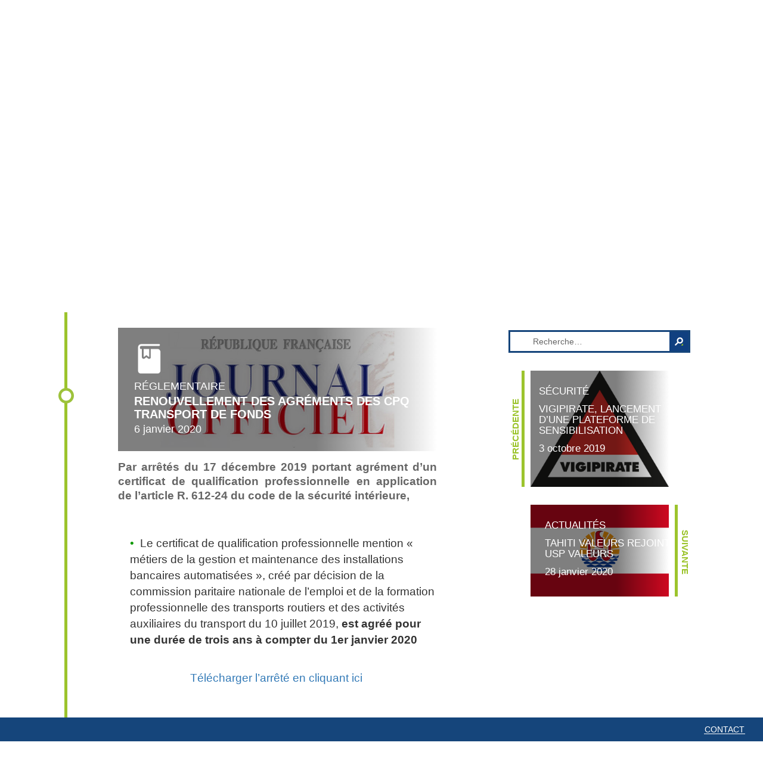

--- FILE ---
content_type: text/html; charset=UTF-8
request_url: https://www.usp-valeurs.org/renouvellement-des-agrements-des-cpq-transport-de-fonds/
body_size: 7727
content:
<!DOCTYPE html>
<html lang="fr-FR" class="no-js">
<head>
	<meta charset="UTF-8">
	<meta name="viewport" content="width=device-width, initial-scale=1">
	<link rel="profile" href="http://gmpg.org/xfn/11">
		<link rel="pingback" href="https://www.usp-valeurs.org/xmlrpc.php">
		<script>(function(html){html.className = html.className.replace(/\bno-js\b/,'js')})(document.documentElement);</script>
<title>Renouvellement des agréments des CPQ transport de fonds &#8211; USP Valeurs</title>
<link rel='dns-prefetch' href='//s0.wp.com' />
<link rel='dns-prefetch' href='//ajax.googleapis.com' />
<link rel='dns-prefetch' href='//fonts.googleapis.com' />
<link rel='dns-prefetch' href='//s.w.org' />
<link rel="alternate" type="application/rss+xml" title="USP Valeurs &raquo; Flux" href="https://www.usp-valeurs.org/feed/" />
<link rel="alternate" type="application/rss+xml" title="USP Valeurs &raquo; Flux des commentaires" href="https://www.usp-valeurs.org/comments/feed/" />
<link rel="alternate" type="application/rss+xml" title="USP Valeurs &raquo; Renouvellement des agréments des CPQ transport de fonds Flux des commentaires" href="https://www.usp-valeurs.org/renouvellement-des-agrements-des-cpq-transport-de-fonds/feed/" />
		<script type="text/javascript">
			window._wpemojiSettings = {"baseUrl":"https:\/\/s.w.org\/images\/core\/emoji\/11\/72x72\/","ext":".png","svgUrl":"https:\/\/s.w.org\/images\/core\/emoji\/11\/svg\/","svgExt":".svg","source":{"concatemoji":"https:\/\/www.usp-valeurs.org\/wp-includes\/js\/wp-emoji-release.min.js?ver=4.9.28"}};
			!function(e,a,t){var n,r,o,i=a.createElement("canvas"),p=i.getContext&&i.getContext("2d");function s(e,t){var a=String.fromCharCode;p.clearRect(0,0,i.width,i.height),p.fillText(a.apply(this,e),0,0);e=i.toDataURL();return p.clearRect(0,0,i.width,i.height),p.fillText(a.apply(this,t),0,0),e===i.toDataURL()}function c(e){var t=a.createElement("script");t.src=e,t.defer=t.type="text/javascript",a.getElementsByTagName("head")[0].appendChild(t)}for(o=Array("flag","emoji"),t.supports={everything:!0,everythingExceptFlag:!0},r=0;r<o.length;r++)t.supports[o[r]]=function(e){if(!p||!p.fillText)return!1;switch(p.textBaseline="top",p.font="600 32px Arial",e){case"flag":return s([55356,56826,55356,56819],[55356,56826,8203,55356,56819])?!1:!s([55356,57332,56128,56423,56128,56418,56128,56421,56128,56430,56128,56423,56128,56447],[55356,57332,8203,56128,56423,8203,56128,56418,8203,56128,56421,8203,56128,56430,8203,56128,56423,8203,56128,56447]);case"emoji":return!s([55358,56760,9792,65039],[55358,56760,8203,9792,65039])}return!1}(o[r]),t.supports.everything=t.supports.everything&&t.supports[o[r]],"flag"!==o[r]&&(t.supports.everythingExceptFlag=t.supports.everythingExceptFlag&&t.supports[o[r]]);t.supports.everythingExceptFlag=t.supports.everythingExceptFlag&&!t.supports.flag,t.DOMReady=!1,t.readyCallback=function(){t.DOMReady=!0},t.supports.everything||(n=function(){t.readyCallback()},a.addEventListener?(a.addEventListener("DOMContentLoaded",n,!1),e.addEventListener("load",n,!1)):(e.attachEvent("onload",n),a.attachEvent("onreadystatechange",function(){"complete"===a.readyState&&t.readyCallback()})),(n=t.source||{}).concatemoji?c(n.concatemoji):n.wpemoji&&n.twemoji&&(c(n.twemoji),c(n.wpemoji)))}(window,document,window._wpemojiSettings);
		</script>
		<style type="text/css">
img.wp-smiley,
img.emoji {
	display: inline !important;
	border: none !important;
	box-shadow: none !important;
	height: 1em !important;
	width: 1em !important;
	margin: 0 .07em !important;
	vertical-align: -0.1em !important;
	background: none !important;
	padding: 0 !important;
}
</style>
<link rel='stylesheet' id='contact-form-7-css'  href='https://www.usp-valeurs.org/wp-content/plugins/contact-form-7/includes/css/styles.css?ver=5.1.6' type='text/css' media='all' />
<link rel='stylesheet' id='cresta-social-crestafont-css'  href='https://www.usp-valeurs.org/wp-content/plugins/cresta-social-share-counter-pro/css/csscfont.css?ver=4.9.28' type='text/css' media='all' />
<link rel='stylesheet' id='cresta-social-wp-style-css'  href='https://www.usp-valeurs.org/wp-content/plugins/cresta-social-share-counter-pro/css/cresta-wp-css.css?ver=4.9.28' type='text/css' media='all' />
<link rel='stylesheet' id='cresta-social-googlefonts-css'  href='https://fonts.googleapis.com/css?family=Noto+Sans%3A400%2C700&#038;ver=4.9.28' type='text/css' media='all' />
<link rel='stylesheet' id='wp-file-search-css'  href='https://www.usp-valeurs.org/wp-content/plugins/wp-file-search/public/css/wp-file-search-public.css?ver=1.0.0' type='text/css' media='all' />
<link rel='stylesheet' id='wp-pagenavi-css'  href='https://www.usp-valeurs.org/wp-content/plugins/wp-pagenavi/pagenavi-css.css?ver=2.70' type='text/css' media='all' />
<link rel='stylesheet' id='twentysixteen-fonts-css'  href='https://fonts.googleapis.com/css?family=Merriweather%3A400%2C700%2C900%2C400italic%2C700italic%2C900italic%7CMontserrat%3A400%2C700%7CInconsolata%3A400&#038;subset=latin%2Clatin-ext' type='text/css' media='all' />
<link rel='stylesheet' id='twentysixteen-style-css'  href='https://www.usp-valeurs.org/wp-content/themes/usp/style.css?ver=1769201538' type='text/css' media='all' />
<!--[if lt IE 10]>
<link rel='stylesheet' id='twentysixteen-ie-css'  href='https://www.usp-valeurs.org/wp-content/themes/usp/css/ie.css?ver=1769201538' type='text/css' media='all' />
<![endif]-->
<!--[if lt IE 9]>
<link rel='stylesheet' id='twentysixteen-ie8-css'  href='https://www.usp-valeurs.org/wp-content/themes/usp/css/ie8.css?ver=1769201538' type='text/css' media='all' />
<![endif]-->
<!--[if lt IE 8]>
<link rel='stylesheet' id='twentysixteen-ie7-css'  href='https://www.usp-valeurs.org/wp-content/themes/usp/css/ie7.css?ver=1769201538' type='text/css' media='all' />
<![endif]-->
<link rel='stylesheet' id='bootstrap-css-css'  href='https://www.usp-valeurs.org/wp-content/themes/usp/css/bootstrap.min.css' type='text/css' media='all' />
<link rel='stylesheet' id='jetpack_css-css'  href='https://www.usp-valeurs.org/wp-content/plugins/jetpack/css/jetpack.css?ver=4.3.5' type='text/css' media='all' />
<script type='text/javascript' src='https://www.usp-valeurs.org/wp-includes/js/jquery/jquery.js?ver=1.12.4'></script>
<script type='text/javascript' src='https://www.usp-valeurs.org/wp-includes/js/jquery/jquery-migrate.min.js?ver=1.4.1'></script>
<script type='text/javascript' src='https://www.usp-valeurs.org/wp-content/plugins/wp-file-search/public/js/wp-file-search-public.js?ver=1.0.0'></script>
<!--[if lt IE 9]>
<script type='text/javascript' src='https://www.usp-valeurs.org/wp-content/themes/usp/js/html5.js?ver=3.7.3'></script>
<![endif]-->
<script type='text/javascript' src='https://ajax.googleapis.com/ajax/libs/jqueryui/1.10.2/jquery-ui.min.js?ver=1.10.2'></script>
<link rel='https://api.w.org/' href='https://www.usp-valeurs.org/wp-json/' />
<link rel="EditURI" type="application/rsd+xml" title="RSD" href="https://www.usp-valeurs.org/xmlrpc.php?rsd" />
<link rel="wlwmanifest" type="application/wlwmanifest+xml" href="https://www.usp-valeurs.org/wp-includes/wlwmanifest.xml" /> 
<link rel='prev' title='VIGIPIRATE, lancement d&rsquo;une plateforme de sensibilisation' href='https://www.usp-valeurs.org/vigipirate-lancement-dune-plateforme-de-sensibilisation/' />
<link rel='next' title='TAHITI VALEURS rejoint USP VALEURS' href='https://www.usp-valeurs.org/tahiti-valeurs-rejoint-usp-valeurs/' />
<meta name="generator" content="WordPress 4.9.28" />
<link rel="canonical" href="https://www.usp-valeurs.org/renouvellement-des-agrements-des-cpq-transport-de-fonds/" />
<link rel='shortlink' href='https://www.usp-valeurs.org/?p=2618' />
<link rel="alternate" type="application/json+oembed" href="https://www.usp-valeurs.org/wp-json/oembed/1.0/embed?url=https%3A%2F%2Fwww.usp-valeurs.org%2Frenouvellement-des-agrements-des-cpq-transport-de-fonds%2F" />
<link rel="alternate" type="text/xml+oembed" href="https://www.usp-valeurs.org/wp-json/oembed/1.0/embed?url=https%3A%2F%2Fwww.usp-valeurs.org%2Frenouvellement-des-agrements-des-cpq-transport-de-fonds%2F&#038;format=xml" />
<style type='text/css'>#crestashareiconincontent {float: right;}
		.cresta-share-icon .cresta-the-count-content, #crestashareiconincontent .sbutton a[data-name]:hover:before {color:#ffffff!important;} 
		.cresta-share-icon .cresta-the-total-count, .cresta-share-icon .cresta-the-total-text {color:#000000!important;} 
		#crestashareiconincontent .sbutton-total {border-right: 2px solid #000000!important;} .cresta-share-icon.thirteenth_style .cresta-the-count-content:before {border-right: 7px solid #D60000!important;} 
		
			.cresta-share-icon .cresta-the-count-content, #crestashareiconincontent .sbutton a[data-name]:hover:before {background: #D60000!important;}
			#crestashareiconincontent .sbutton a[data-name]:hover:after, #crestashareicon .sbutton a[data-name]:hover:after {border-color: #D60000 transparent !important;} 
			</style>
		<script>
			(function(i,s,o,g,r,a,m){i['GoogleAnalyticsObject']=r;i[r]=i[r]||function(){
			(i[r].q=i[r].q||[]).push(arguments)},i[r].l=1*new Date();a=s.createElement(o),
			m=s.getElementsByTagName(o)[0];a.async=1;a.src=g;m.parentNode.insertBefore(a,m)
			})(window,document,'script','https://www.google-analytics.com/analytics.js','ga');
			ga('create', 'UA-91619787-1', 'auto');
			ga('send', 'pageview');
		</script>

	<style type='text/css'>img#wpstats{display:none}</style><meta name="generator" content="Powered by Visual Composer - drag and drop page builder for WordPress."/>
<!--[if lte IE 9]><link rel="stylesheet" type="text/css" href="https://www.usp-valeurs.org/wp-content/plugins/js_composer/assets/css/vc_lte_ie9.min.css" media="screen"><![endif]-->
<!-- Jetpack Open Graph Tags -->
<meta property="og:type" content="article" />
<meta property="og:title" content="Renouvellement des agréments des CPQ transport de fonds" />
<meta property="og:url" content="https://www.usp-valeurs.org/renouvellement-des-agrements-des-cpq-transport-de-fonds/" />
<meta property="og:description" content="Par arrêtés du 17 décembre 2019 portant agrément d’un certificat de qualification professionnelle en application de l’article R. 612-24 du code de la sécurité intérieure, &nbsp; Le certificat de qu…" />
<meta property="article:published_time" content="2020-01-06T07:53:56+00:00" />
<meta property="article:modified_time" content="2020-01-06T07:59:14+00:00" />
<meta property="og:site_name" content="USP Valeurs" />
<meta property="og:image" content="https://www.usp-valeurs.org/wp-content/uploads/2013/01/journal-officiel820px.jpg" />
<meta property="og:image:width" content="820" />
<meta property="og:image:height" content="820" />
<meta property="og:locale" content="fr_FR" />
<meta name="twitter:image" content="https://www.usp-valeurs.org/wp-content/uploads/2013/01/journal-officiel820px.jpg?w=640" />
<meta name="twitter:card" content="summary_large_image" />
<noscript><style type="text/css"> .wpb_animate_when_almost_visible { opacity: 1; }</style></noscript></head>

<body class="post-template-default single single-post postid-2618 single-format-standard group-blog no-sidebar wpb-js-composer js-comp-ver-5.0 vc_responsive">
<div id="page" class="site">
	<div class="site-inner">

		<header class="site-header" role="banner">
            <div class="site-header-main col-sm-12 col-md-12 col-lg-12">
                <div class="site-header-top">
                    <div class="site-branding col-xs-3 col-sm-3 col-md-6 col-lg-6">
                                                                                    <p class="site-title"><a href="https://www.usp-valeurs.org/" rel="home"><img src="https://www.usp-valeurs.org/wp-content/uploads/2016/11/logo_usp_valeur.png" width="166" height="28" alt="USP Valeurs"></a></p>
                                                                        </div>

                    <div class="col-xs-9 col-sm-9 col-md-6 col-lg-6">
                        <div id="header-login" class="header_login">
                                                            <span class="login popup">Identifiez-vous</span>
                                                    </div>
                        <div class="header_login_mobile">
                            <a href="https://www.usp-valeurs.org/mon-compte" class="account"></a>
                            <a href="#" class="menu_mobile"></a>
                        </div>
                                                    <nav id="mobile-navigation" role="navigation" aria-label="Mobile Menu" class="col-sm-12 col-md-12 col-lg-12 nopadding" style="display: none;">
                                <div class="menu-menu-mobile-container"><ul id="menu-menu-mobile" class="mobile-menu"><li id="menu-item-578" class="menu-item menu-item-type-post_type menu-item-object-page menu-item-578"><a href="https://www.usp-valeurs.org/recherche/">Recherche</a></li>
<li id="menu-item-192" class="menu-item menu-item-type-custom menu-item-object-custom menu-item-192"><a href="https://usp-valeurs.tribefactory.com/">Fil d&rsquo;actu</a></li>
<li id="menu-item-200" class="menu-item menu-item-type-post_type menu-item-object-page menu-item-200"><a href="https://www.usp-valeurs.org/usp-valeurs-en-bref/">USP Valeurs en bref</a></li>
<li id="menu-item-193" class="menu-item menu-item-type-post_type menu-item-object-page menu-item-193"><a href="https://www.usp-valeurs.org/publications/">Publications</a></li>
<li id="menu-item-198" class="menu-item menu-item-type-post_type menu-item-object-page menu-item-198"><a href="https://www.usp-valeurs.org/adherents/">Adhérents</a></li>
<li id="menu-item-195" class="menu-item menu-item-type-post_type menu-item-object-page menu-item-195"><a href="https://www.usp-valeurs.org/evenements/">Évènements</a></li>
<li id="menu-item-1344" class="menu-item menu-item-type-post_type menu-item-object-page menu-item-1344"><a href="https://www.usp-valeurs.org/secteur/">Secteur</a></li>
<li id="menu-item-1342" class="menu-item menu-item-type-post_type menu-item-object-page menu-item-1342"><a href="https://www.usp-valeurs.org/membres/">#779 (pas de titre)</a></li>
<li id="menu-item-1343" class="menu-item menu-item-type-post_type menu-item-object-page menu-item-1343"><a href="https://www.usp-valeurs.org/mission/">Mission</a></li>
<li id="menu-item-197" class="menu-item menu-item-type-post_type menu-item-object-page menu-item-197"><a href="https://www.usp-valeurs.org/inscriptions/">Adhésion</a></li>
</ul></div>                            </nav>
                                            </div>

                    <div id="popup_content" class="popup_content">
                                                    <img src="https://www.usp-valeurs.org/wp-content/uploads/2016/11/logo_usp_valeur.png" alt="OTRE">
                                                <form method="post" action="https://www.usp-valeurs.org/wp-login.php" id="login-form" name="login-form" class="otre_form">
                            <p>
                                <input type="text" tabindex="10" size="20" value="" id="user_login" name="log" required placeholder="Courrier électronique...">
                            </p>
                            <p>
                                <input type="password" tabindex="20" size="20" value="" id="user_pass" name="pwd" required placeholder="Mot de passe...">
                            </p>
                                <input type="submit" tabindex="100" value="Se connecter" id="wp-submit" name="wp-submit">
                                <input type="hidden" value="https://www.usp-valeurs.org" name="redirect_to">
                            </p>
                                <a href="https://www.usp-valeurs.org/wp-login.php?action=lostpassword&redirect_to=https%3A%2F%2Fwww.usp-valeurs.org%2Frenouvellement-des-agrements-des-cpq-transport-de-fonds%2F" class="reset">Mot de passe perdu ?</a><a href="https://www.usp-valeurs.org/inscriptions" class="create">Créez un compte !</a>                            <p>
                        </form>
                    </div>
                </div>
            </div>

			                <div class="slider col-sm-12 col-md-12 col-lg-12 nopadding">
                                        <video autoplay loop poster="" id="bgvid">
                        <!--source src="polina.webm" type="video/webm"-->
                        <source src="https://www.usp-valeurs.org/wp-content/uploads/2016/11/Video_Banner_USP_Valeurs-3.mp4" type="video/mp4">
                    </video>
                                                                <span class="title">
                            transport de <span>fonds</span>,<br />transport de <span>valeurs</span>,<br /><span>cash</span> management                        </span>
                                    </div>
                <div class="slider_mobile col-sm-12 col-md-12 col-lg-12 nopadding">
                    <img src="https://www.usp-valeurs.org/wp-content/uploads/2016/11/ezgif.com-video-to-gif-1.gif" class="banner" />
                                            <span class="title">
                            transport de <span>fonds</span>,<br />transport de <span>valeurs</span>,<br /><span>cash</span> management                        </span>
                                    </div>
            
							<nav id="site-navigation" role="navigation" aria-label="Menu principal" class="col-sm-12 col-md-12 col-lg-12">
					<div class="menu-header-container"><ul id="menu-header" class="primary-menu"><li id="menu-item-22" class="actu menu-item menu-item-type-custom menu-item-object-custom menu-item-22"><a href="https://usp-valeurs.tribefactory.com">Fil d&rsquo;actu</a></li>
<li id="menu-item-16" class="bref menu-item menu-item-type-post_type menu-item-object-page menu-item-16"><a href="https://www.usp-valeurs.org/usp-valeurs-en-bref/">USP V. en bref</a></li>
<li id="menu-item-96" class="publi menu-item menu-item-type-post_type menu-item-object-page menu-item-96"><a href="https://www.usp-valeurs.org/publications/">Publications</a></li>
<li id="menu-item-91" class="adh menu-item menu-item-type-post_type menu-item-object-page menu-item-91"><a href="https://www.usp-valeurs.org/adherents/">Adhérents</a></li>
<li id="menu-item-18" class="event menu-item menu-item-type-post_type menu-item-object-page menu-item-18"><a href="https://www.usp-valeurs.org/evenements/">Évènements</a></li>
<li id="menu-item-747" class="link menu-item menu-item-type-post_type menu-item-object-page menu-item-747"><a href="https://www.usp-valeurs.org/liens-utiles/">Liens utiles</a></li>
</ul></div>				</nav>
					</header>

		<div id="site-content" class="site-content">

                            <div class="content-area col-xs-12 col-sm-12 col-md-9 col-lg-8 nopadding">
                                            <div class="home col-xs-2 col-sm-1 col-md-1 col-lg-1"></div>
                                
	<main class="site-main col-xs-12 col-sm-10 col-md-10 col-lg-9" role="main">
		
			
				<article id="post-2618" class="article-single post-2618 post type-post status-publish format-standard has-post-thumbnail hentry category-reglementaire type-article-actus">

					<header class="top-single">
						<div class="article-thumbnail-desktop" style="background: url(https://www.usp-valeurs.org/wp-content/uploads/2013/01/journal-officiel820px.jpg) center center;-webkit-background-size: cover;background-size: cover;">
							<div class="article-infos">
								<div class="puce_categ"><img src="https://www.usp-valeurs.org/wp-content/uploads/2016/10/Pictogramme_OTRE_Reglementaire.png" alt="Réglementaire" class="ope" /></div>								<span class="article-category article-category-single">Réglementaire</span>
								<h1 class="article-title">Renouvellement des agréments des CPQ transport de fonds</h1>								<span class="article-date">6 janvier 2020</span>
							</div>
						</div>

						<div class="article-overlay">
							<span class="read-more"></span>
						</div>


					</header>
					<div class="entry-content">
						<p><strong>Par arrêtés du 17 décembre 2019 portant agrément d’un certificat de qualification professionnelle en application de l’article R. 612-24 du code de la sécurité intérieure,</strong></p>
<p>&nbsp;</p>
<ul>
<li>Le certificat de qualification professionnelle mention « métiers de la gestion et maintenance des installations bancaires automatisées », créé par décision de la commission paritaire nationale de l’emploi et de la formation professionnelle des transports routiers et des activités auxiliaires du transport du 10 juillet 2019, <strong>est agréé pour une durée de trois ans à compter du 1er janvier 2020</strong></li>
</ul>
<p>&nbsp;</p>
<p style="text-align: center;"><a href="https://www.dropbox.com/s/sppimohzqq10xbs/joe_20191222_0297_Agr%C3%A9ment%20CQP%20MIA.pdf?dl=0" target="_blank" rel="attachment noopener wp-att-2619">Télécharger l&rsquo;arrêté en cliquant ici </a></p>
<p>&nbsp;</p>
<ul>
<li>Le certificat de qualification professionnelle mention « métiers du convoyage de fonds et valeurs et activités assimilées », créé par décision de la commission paritaire nationale de l’emploi et de la formation professionnelle des transports routiers et des activités auxiliaires du transport du 10 juillet 2019, <strong>est agréé pour une durée de trois ans à compter du 1er janvier 2020.</strong></li>
</ul>
<p>&nbsp;</p>
<p style="text-align: center;"><a href="https://www.dropbox.com/s/0887zfa8rsueuhn/joe_20191222_0297_Agr%C3%A9ment_CQP%20Convoyeur.pdf?dl=0" target="_blank" rel="attachment noopener wp-att-2620">Télécharger l&rsquo;arrêté en cliquant ici</a></p>
<p>&nbsp;</p>
<ul>
<li>Le certificat de qualification professionnelle mention « métiers d’opérateur de traitement des valeurs », créé par décision de la commission paritaire nationale professionnelle de l’emploi et de la formation professionnelle des transports routiers et des activités auxiliaires du transport du 10 juillet 2019, <strong>est agréé pour une durée de trois ans à compter du 1er janvier 2020.</strong></li>
</ul>
<p>&nbsp;</p>
<p style="text-align: center;"><a href="https://www.dropbox.com/s/dafgl80rv7r4bhm/joe_20191222_0297_Agr%C3%A9ment_CQP%20OTV.pdf?dl=0" target="_blank" rel="attachment noopener wp-att-2624">Télécharger l&rsquo;arrêté en cliquant ici</a></p>
<p>&nbsp;</p>
<!--www.crestaproject.com Cresta Social Share Counter Content Start--><div id="crestashareiconincontent" class="cresta-share-icon   thirteenth_style"><div class="sbutton-total-no" id="total-shares-content"></div><div class="sbutton crestaShadow facebook-cresta-share cresta-no-animation" id="facebook-cresta-c"><a rel="nofollow" href="https://www.facebook.com/sharer.php?u=https%3A%2F%2Fwww.usp-valeurs.org%2Frenouvellement-des-agrements-des-cpq-transport-de-fonds%2F&amp;t=Renouvellement+des+agr%C3%A9ments+des+CPQ+transport+de+fonds"  onclick="window.open(this.href,'targetWindow','toolbar=no,location=no,status=no,menubar=no,scrollbars=yes,resizable=yes,width=700,height=450');return false;"><i class="cs c-icon-cresta-facebook"></i><span>Partager</span></a></div><div class="sbutton crestaShadow twitter-cresta-share noCount cresta-no-animation" id="twitter-cresta-c"><a rel="nofollow" href="https://twitter.com/intent/tweet?text=Renouvellement+des+agr%C3%A9ments+des+CPQ+transport+de+fonds&amp;url=https%3A%2F%2Fwww.usp-valeurs.org%2Frenouvellement-des-agrements-des-cpq-transport-de-fonds%2F"  onclick="window.open(this.href,'targetWindow','toolbar=no,location=no,status=no,menubar=no,scrollbars=yes,resizable=yes,width=700,height=450');return false;"><i class="cs c-icon-cresta-twitter"></i><span>Twitter</span></a></div><div class="sbutton crestaShadow googleplus-cresta-share cresta-no-animation" id="googleplus-cresta-c"><a rel="nofollow" href="https://plus.google.com/share?url=https%3A%2F%2Fwww.usp-valeurs.org%2Frenouvellement-des-agrements-des-cpq-transport-de-fonds%2F"  onclick="window.open(this.href,'targetWindow','toolbar=no,location=no,status=no,menubar=no,scrollbars=yes,resizable=yes,width=700,height=450');return false;"><i class="cs c-icon-cresta-gplus"></i><span>Partager</span></a></div><div class="sbutton crestaShadow linkedin-cresta-share cresta-no-animation" id="linkedin-cresta-c"><a rel="nofollow" href="https://www.linkedin.com/shareArticle?mini=true&amp;url=https%3A%2F%2Fwww.usp-valeurs.org%2Frenouvellement-des-agrements-des-cpq-transport-de-fonds%2F&amp;title=Renouvellement+des+agr%C3%A9ments+des+CPQ+transport+de+fonds&amp;source=https://www.usp-valeurs.org/"  onclick="window.open(this.href,'targetWindow','toolbar=no,location=no,status=no,menubar=no,scrollbars=yes,resizable=yes,width=700,height=450');return false;"><i class="cs c-icon-cresta-linkedin"></i><span>Partager</span></a></div><div class="sbutton crestaShadow viadeo-cresta-share viadeo-cresta-share cresta-no-animation" id="viadeo-cresta-c"><a href="http://www.viadeo.com/shareit/share/?url=https://www.usp-valeurs.org/renouvellement-des-agrements-des-cpq-transport-de-fonds/"  onclick="window.open(this.href,'targetWindow','toolbar=no,location=no,status=no,menubar=no,scrollbars=yes,resizable=yes,width=700,height=450');return false;"><i class="cs c-icon-cresta-viadeo"></i><span>Partager</span></a></div><div style="clear: both;"></div></div><div style="clear: both;"></div><!--www.crestaproject.com Cresta Social Share Counter Content End-->						<div class="dl_post">Téléchargez l'article en PDF : <a class="wpptopdfenh" target="_blank" rel="noindex,nofollow" href="/renouvellement-des-agrements-des-cpq-transport-de-fonds/?format=pdf" title="Download PDF"><img alt="Download PDF" src="https://usp-valeurs.tribefactory.com/wp-content/plugins/wp-post-to-pdf-enhanced/asset/images/pdf.png"></a></div>					</div>

				</article>

			
		
	</main>
</div>

<aside class="sidebar col-xs-12 col-sm-12 col-md-3 col-lg-3 nopaddingleft" role="complementary">

			<section id="search-2" class="widget widget_search"><form role="search" method="get" class="search-form" action="https://www.usp-valeurs.org/">
				<label>
					<span class="screen-reader-text">Rechercher :</span>
					<input type="search" class="search-field" placeholder="Recherche&hellip;" value="" name="s" />
				</label>
				<input type="submit" class="search-submit" value="Rechercher" />
			</form></section><section id="widget_link-2" class="widget widget_widget_link"></section>	
	<!-- PAGE SINGLE -->
			<section class="prev-next-nav">
			
									<a href="https://www.usp-valeurs.org/vigipirate-lancement-dune-plateforme-de-sensibilisation/" class="prev">
						<!--span class="post-nav-link prev-post-link">Précédent</span-->
						<div class="post-nav-wrapper">
                            <div class="thumb-ctn">
                                <div class="thumb">
                                    <img width="1" height="1" src="https://www.usp-valeurs.org/wp-content/uploads/2019/10/logo20vigipirate.jpg" class="attachment-article-nav size-article-nav wp-post-image" alt="" />                                    <div class="article-overlay">
                                        <span class="read-more"></span>
                                    </div>
                                </div>
                                <div class="post-nav-infos">
                                    <span class="post-nav-category">
                                        Sécurité                                    </span>
                                    <h3 class="post-nav-title">
                                        VIGIPIRATE, lancement d&rsquo;une plateforme de sensibilisation                                    </h3>
                                    <span class="post-nav-date">
                                        3 octobre 2019                                    </span>
                                </div>
                            </div>
						</div>
					</a>
													<a href="https://www.usp-valeurs.org/tahiti-valeurs-rejoint-usp-valeurs/" class="next">
						<!--span class="post-nav-link next-post-link">Suivant</span-->
						<div class="post-nav-wrapper">
                            <div class="thumb-ctn">
                                <div class="thumb">
                                    <img width="1" height="1" src="https://www.usp-valeurs.org/wp-content/uploads/2020/01/1200px-Flag_of_French_Polynesia.svg_.png" class="attachment-article-nav size-article-nav wp-post-image" alt="" />                                    <div class="article-overlay">
                                        <span class="read-more"></span>
                                    </div>
                                </div>
                                <div class="post-nav-infos">
                                    <span class="post-nav-category">
                                        Actualités                                    </span>
                                    <h3 class="post-nav-title">
                                        TAHITI VALEURS rejoint USP VALEURS                                    </h3>
                                    <span class="post-nav-date">
                                        28 janvier 2020                                    </span>
                                </div>
                            </div>
                        </div>
					</a>
						</section>
	
    
</aside>
</div><!-- .site-content -->

		<footer class="site-footer">
                            <nav id="footer-navigation" role="navigation" aria-label="Footer Menu" class="col-sm-12 col-md-12 col-lg-12">
                    <div class="menu-footer-container"><ul id="menu-footer" class="footer-menu"><li id="menu-item-32" class="menu-item menu-item-type-post_type menu-item-object-page menu-item-32"><a href="https://www.usp-valeurs.org/contact/">Contact</a></li>
</ul></div>                </nav>
                        <div class="clear"></div>
		</footer><!-- .site-footer -->
	</div><!-- .site-inner -->
</div><!-- .site -->

<script type='text/javascript'>
/* <![CDATA[ */
var wpcf7 = {"apiSettings":{"root":"https:\/\/www.usp-valeurs.org\/wp-json\/contact-form-7\/v1","namespace":"contact-form-7\/v1"}};
/* ]]> */
</script>
<script type='text/javascript' src='https://www.usp-valeurs.org/wp-content/plugins/contact-form-7/includes/js/scripts.js?ver=5.1.6'></script>
<script type='text/javascript' src='https://www.usp-valeurs.org/wp-content/plugins/cresta-social-share-counter-pro/js/jquery.cresta-social-effect.js?ver=1.0'></script>
<script type='text/javascript'>
/* <![CDATA[ */
var crestaShareSSS = {"FacebookCount":"0"};
var crestaShareSS = {"LinkedinCount":"0"};
var crestaPermalink = {"thePermalink":"https:\/\/www.usp-valeurs.org\/renouvellement-des-agrements-des-cpq-transport-de-fonds\/","themorezero":"nomore"};
/* ]]> */
</script>
<script type='text/javascript' src='https://www.usp-valeurs.org/wp-content/plugins/cresta-social-share-counter-pro/js/jquery.cresta-social-share-counter.js?ver=1.0'></script>
<script type='text/javascript' src='https://s0.wp.com/wp-content/js/devicepx-jetpack.js?ver=202604'></script>
<script type='text/javascript' src='https://www.usp-valeurs.org/wp-content/themes/usp/js/skip-link-focus-fix.js?ver=1769201538'></script>
<script type='text/javascript' src='https://www.usp-valeurs.org/wp-includes/js/comment-reply.min.js?ver=4.9.28'></script>
<script type='text/javascript'>
/* <![CDATA[ */
var screenReaderText = {"expand":"ouvrir le sous-menu","collapse":"fermer le sous-menu"};
/* ]]> */
</script>
<script type='text/javascript' src='https://www.usp-valeurs.org/wp-content/themes/usp/js/functions.js?ver=1769201538'></script>
<script type='text/javascript' src='https://www.usp-valeurs.org/wp-content/themes/usp/js/main.js'></script>
<script type='text/javascript' src='https://www.usp-valeurs.org/wp-content/themes/usp/js/bootstrap.min.js'></script>
<script type='text/javascript' src='https://www.usp-valeurs.org/wp-content/themes/usp/js/popup.js?ver=1769201538'></script>
<script type='text/javascript' src='https://www.usp-valeurs.org/wp-content/themes/usp/js/inscription.js?ver=1.0'></script>
<script type='text/javascript' src='https://www.usp-valeurs.org/wp-content/themes/usp/js/message.js?ver=1.0'></script>
<script type='text/javascript' src='https://www.usp-valeurs.org/wp-content/themes/usp/js/post.js?ver=1.0'></script>
<script type='text/javascript' src='https://www.usp-valeurs.org/wp-includes/js/wp-embed.min.js?ver=4.9.28'></script>
<script type='text/javascript' src='https://stats.wp.com/e-202604.js' async defer></script>
<script type='text/javascript'>
	_stq = window._stq || [];
	_stq.push([ 'view', {v:'ext',j:'1:4.3.5',blog:'118542249',post:'2618',tz:'1',srv:'www.usp-valeurs.org'} ]);
	_stq.push([ 'clickTrackerInit', '118542249', '2618' ]);
</script>
    <script type="text/javascript">
        (function($) {
            $(document).ready(function() {
                                    $('#menu-header li:nth-child(1)').addClass('current_page_item');
                                
            });
        })( jQuery );
    </script>
</body>
</html>

--- FILE ---
content_type: text/css
request_url: https://www.usp-valeurs.org/wp-content/plugins/cresta-social-share-counter-pro/css/csscfont.css?ver=4.9.28
body_size: 922
content:
@font-face {
  font-family: 'csscfont';
  src: url('../font/csscfont.eot?96545749');
  src: url('../font/csscfont.eot?96545749#iefix') format('embedded-opentype'),
       url('../font/csscfont.woff2?96545749') format('woff2'),
       url('../font/csscfont.woff?96545749') format('woff'),
       url('../font/csscfont.ttf?96545749') format('truetype'),
       url('../font/csscfont.svg?96545749#csscfont') format('svg');
  font-weight: normal;
  font-style: normal;
}
/* Chrome hack: SVG is rendered more smooth in Windozze. 100% magic, uncomment if you need it. */
/* Note, that will break hinting! In other OS-es font will be not as sharp as it could be */
/*
@media screen and (-webkit-min-device-pixel-ratio:0) {
  @font-face {
    font-family: 'csscfont';
    src: url('../font/csscfont.svg?96545749#csscfont') format('svg');
  }
}
*/
 
[class^="c-icon-cresta-"]:before, [class*=" c-icon-cresta-"]:before {
	font-family: 'csscfont' !important;
	font-style: normal !important;
	font-weight: normal !important;
	speak: none !important;
	display: inline-block !important;
	text-decoration: inherit !important;
	text-align: center !important;
	line-height: 1em !important;
}

.cs {
	display: inline-block !important;
	font: normal normal normal 14px/1 csscfont !important;
	font-size: inherit !important;
	text-rendering: auto !important;
	-webkit-font-smoothing: antialiased !important;
	-moz-osx-font-smoothing: grayscale !important;
}

.c-icon-cresta-mail:before { content: '\e800'; } /* '' */
.c-icon-cresta-plus:before { content: '\e801'; } /* '' */
.c-icon-cresta-minus:before { content: '\e802'; } /* '' */
.c-icon-cresta-whatsapp:before { content: '\e803'; } /* '' */
.c-icon-cresta-vkontakte:before { content: '\e804'; } /* '' */
.c-icon-cresta-stumbleupon:before { content: '\e805'; } /* '' */
.c-icon-cresta-pinterest:before { content: '\e806'; } /* '' */
.c-icon-cresta-facebook:before { content: '\e807'; } /* '' */
.c-icon-cresta-twitter:before { content: '\e808'; } /* '' */
.c-icon-cresta-linkedin:before { content: '\e809'; } /* '' */
.c-icon-cresta-reddit:before { content: '\e80a'; } /* '' */
.c-icon-cresta-buffer:before { content: '\e80b'; } /* '' */
.c-icon-cresta-ok:before { content: '\e80c'; } /* '' */
.c-icon-cresta-print:before { content: '\e80d'; } /* '' */
.c-icon-cresta-xing:before { content: '\e80e'; } /* '' */
.c-icon-cresta-spinner:before { content: '\e80f'; } /* '' */
.c-icon-cresta-gplus:before { content: '\e810'; } /* '' */

/*
   Animation for spinners
*/
.animate-spin {
  -moz-animation: spin 2s infinite linear;
  -o-animation: spin 2s infinite linear;
  -webkit-animation: spin 2s infinite linear;
  animation: spin 2s infinite linear;
  display: inline-block;
}
@-moz-keyframes spin {
  0% {
    -moz-transform: rotate(0deg);
    -o-transform: rotate(0deg);
    -webkit-transform: rotate(0deg);
    transform: rotate(0deg);
  }

  100% {
    -moz-transform: rotate(359deg);
    -o-transform: rotate(359deg);
    -webkit-transform: rotate(359deg);
    transform: rotate(359deg);
  }
}
@-webkit-keyframes spin {
  0% {
    -moz-transform: rotate(0deg);
    -o-transform: rotate(0deg);
    -webkit-transform: rotate(0deg);
    transform: rotate(0deg);
  }

  100% {
    -moz-transform: rotate(359deg);
    -o-transform: rotate(359deg);
    -webkit-transform: rotate(359deg);
    transform: rotate(359deg);
  }
}
@-o-keyframes spin {
  0% {
    -moz-transform: rotate(0deg);
    -o-transform: rotate(0deg);
    -webkit-transform: rotate(0deg);
    transform: rotate(0deg);
  }

  100% {
    -moz-transform: rotate(359deg);
    -o-transform: rotate(359deg);
    -webkit-transform: rotate(359deg);
    transform: rotate(359deg);
  }
}
@-ms-keyframes spin {
  0% {
    -moz-transform: rotate(0deg);
    -o-transform: rotate(0deg);
    -webkit-transform: rotate(0deg);
    transform: rotate(0deg);
  }

  100% {
    -moz-transform: rotate(359deg);
    -o-transform: rotate(359deg);
    -webkit-transform: rotate(359deg);
    transform: rotate(359deg);
  }
}
@keyframes spin {
  0% {
    -moz-transform: rotate(0deg);
    -o-transform: rotate(0deg);
    -webkit-transform: rotate(0deg);
    transform: rotate(0deg);
  }

  100% {
    -moz-transform: rotate(359deg);
    -o-transform: rotate(359deg);
    -webkit-transform: rotate(359deg);
    transform: rotate(359deg);
  }
}

--- FILE ---
content_type: text/css
request_url: https://www.usp-valeurs.org/wp-content/plugins/cresta-social-share-counter-pro/css/cresta-wp-css.css?ver=4.9.28
body_size: 4950
content:
/* Share button in Content */
/* Cresta Social Share Counter PRO Version 2.6.1 */
#crestashareiconincontent {
	margin: 0;
	font-size: 15px;
	line-height: 1;
	text-rendering: optimizeLegibility;
}
.cresta-share-icon.mini {
	font-size: 13px !important;
}
#crestashareiconincontent .sbutton {
	float:left;
	margin: 10px 8px;
}
.cresta-share-icon.mini .sbutton {
	margin: 10px 7px !important;
}
#crestashareiconincontent .sbutton-total {
	border-right: 2px solid #000000;
	padding-right: 8px;
	height: 40px;
	float:left;
	margin: 10px 8px 10px 0;
	-webkit-box-sizing: border-box;
	-moz-box-sizing: border-box;
	box-sizing: border-box;
}
.cresta-share-icon.mini .sbutton-total {
	margin: 10px 7px 10px 0 !important;
	padding-right: 7px !important;
}
.cresta-share-icon a {
	text-decoration: none !important;
	border: 0!important;
	outline: none !important;
	box-shadow: none !important;
}
.whatsapp-cresta-share {
	display: none !important;
}
.crestaFixed {
	position: fixed !important;
	visibility: visible !important;
    opacity: 1 !important;
}
.crestaFixed.crestaFinal {
	position: absolute !important;
}
/* Share button in Float */
#crestashareicon {
	line-height: 1;
	font-size: 15px;
	text-rendering: optimizeLegibility;
}
.cresta-share-icon .sbutton, .cresta-share-icon .sbutton-total {
	position: relative;
	margin: 8px 0;
	-webkit-font-smoothing: antialiased;
	-webkit-text-size-adjust: 100%;
	letter-spacing: 0.5px;
	font-family: 'Noto Sans', sans-serif;
	line-height: 1;
}
.cresta-share-icon .sbutton.crestaShadow a i {
	border-bottom: 2px solid rgba(0,0,0,.1);
	border-right: 2px solid rgba(0,0,0,.1);
}
.cresta-share-icon .sbutton.crestaShadow a i:after {
	content: "";
	position: absolute;
	top: 0;
	bottom: -20px;
	left: 39%;
	right: -6px;
	background: rgba(0,0,0,.1);
	-ms-transform: rotate(45deg);
    -webkit-transform: rotate(45deg);
    transform: rotate(45deg);
	-o-transition: background .8s linear;
	-moz-transition: background .8s linear;
	-webkit-transition: background .8s linear;
	transition: background .8s linear;
}
.cresta-share-icon .sbutton.crestaShadow:hover a i:after {
	background: rgba(0,0,0,0);
	-o-transition: background .0s linear;
	-moz-transition: background .0s linear;
	-webkit-transition: background .0s linear;
	transition: background .0s linear;
}
.cresta-share-icon i.c-icon-cresta-facebook {
	background: #3b5998;
}
.cresta-share-icon i.c-icon-cresta-facebook:hover {
	border: 2px solid #3b5998 !important;
	color: #3b5998;
}
.cresta-share-icon i.c-icon-cresta-twitter {
	background: #4099FF;
}
.cresta-share-icon i.c-icon-cresta-twitter:hover {
	border: 2px solid #4099FF !important;
	color: #4099FF;
}
.cresta-share-icon i.c-icon-cresta-gplus {
	background: #D34836;
}
.cresta-share-icon i.c-icon-cresta-gplus:hover {
	border: 2px solid #D34836 !important;
	color: #D34836;
}
.cresta-share-icon i.c-icon-cresta-linkedin {
	background: #007bb6;
}
.cresta-share-icon i.c-icon-cresta-linkedin:hover {
	border: 2px solid #007bb6 !important;
	color: #007bb6;
}
.cresta-share-icon i.c-icon-cresta-pinterest {
	background: #cb2027;
}
.cresta-share-icon i.c-icon-cresta-pinterest:hover {
	border: 2px solid #cb2027 !important;
	color: #cb2027;
}
.cresta-share-icon i.c-icon-cresta-vkontakte {
	background: #45668e;
}
.cresta-share-icon i.c-icon-cresta-vkontakte:hover {
	border: 2px solid #45668e !important;
	color: #45668e;
}
.cresta-share-icon i.c-icon-cresta-stumbleupon {
	background: #eb4924;
}
.cresta-share-icon i.c-icon-cresta-stumbleupon:hover {
	border: 2px solid #eb4924 !important;
	color: #eb4924;
}
.cresta-share-icon i.c-icon-cresta-mail {
	background: #ffb62a;
}
.cresta-share-icon i.c-icon-cresta-mail:hover {
	border: 2px solid #ffb62a !important;
	color: #ffb62a;
}
.cresta-share-icon i.c-icon-cresta-print {
	background: #36c1c8;
}
.cresta-share-icon i.c-icon-cresta-print:hover {
	border: 2px solid #36c1c8 !important;
	color: #36c1c8;
}
.cresta-share-icon i.c-icon-cresta-buffer {
	background: #323b43;
}
.cresta-share-icon i.c-icon-cresta-buffer:hover {
	border: 2px solid #323b43 !important;
	color: #323b43;
}
.cresta-share-icon i.c-icon-cresta-reddit {
	background: #ff4500;
}
.cresta-share-icon i.c-icon-cresta-reddit:hover {
	border: 2px solid #ff4500 !important;
	color: #ff4500;
}
.cresta-share-icon i.c-icon-cresta-ok {
	background: #ed812b;
}
.cresta-share-icon i.c-icon-cresta-ok:hover {
	border: 2px solid #ed812b !important;
	color: #ed812b;
}
.cresta-share-icon i.c-icon-cresta-xing {
	background: #026466;
}
.cresta-share-icon i.c-icon-cresta-xing:hover {
	border: 2px solid #026466 !important;
	color: #026466;
}
.cresta-share-icon i.c-icon-cresta-whatsapp {
	background: #34af23;
}
.cresta-share-icon i.c-icon-cresta-whatsapp:hover {
	border: 2px solid #34af23 !important;
	color: #34af23;
}
.cresta-share-icon i.c-icon-cresta-facebook, .cresta-share-icon i.c-icon-cresta-twitter, .cresta-share-icon i.c-icon-cresta-gplus, .cresta-share-icon i.c-icon-cresta-linkedin, .cresta-share-icon i.c-icon-cresta-pinterest, .cresta-share-icon i.c-icon-cresta-stumbleupon, .cresta-share-icon i.c-icon-cresta-mail, .cresta-share-icon i.c-icon-cresta-vkontakte, .cresta-share-icon i.c-icon-cresta-print, .cresta-share-icon i.c-icon-cresta-buffer, .cresta-share-icon i.c-icon-cresta-whatsapp, .cresta-share-icon i.c-icon-cresta-reddit, .cresta-share-icon i.c-icon-cresta-ok, .cresta-share-icon i.c-icon-cresta-xing {
	color: #ffffff;
	width: 40px !important;
	height: 40px !important;
	text-align: center !important;
	padding: 11px 0;
	border: 2px solid transparent;
	-webkit-box-sizing: border-box !important;
	-moz-box-sizing: border-box !important;
	box-sizing: border-box !important;
	-o-transition: border .6s linear , background .6s linear , color .6s linear;
	-moz-transition: border .6s linear , background .6s linear , color .6s linear;
	-webkit-transition: border .6s linear , background .6s linear , color .6s linear;
	transition: border .6s linear , background .6s linear , color .6s linear;
	position: relative;
	overflow: hidden;
}
.cresta-share-icon i.c-icon-cresta-facebook:hover, .cresta-share-icon i.c-icon-cresta-twitter:hover, .cresta-share-icon i.c-icon-cresta-gplus:hover, .cresta-share-icon i.c-icon-cresta-linkedin:hover, .cresta-share-icon i.c-icon-cresta-pinterest:hover, .cresta-share-icon i.c-icon-cresta-stumbleupon:hover, .cresta-share-icon i.c-icon-cresta-mail:hover, .cresta-share-icon i.c-icon-cresta-vkontakte:hover, .cresta-share-icon i.c-icon-cresta-print:hover, .cresta-share-icon i.c-icon-cresta-buffer:hover, .cresta-share-icon i.c-icon-cresta-whatsapp:hover, .cresta-share-icon i.c-icon-cresta-reddit:hover, .cresta-share-icon i.c-icon-cresta-ok:hover, .cresta-share-icon i.c-icon-cresta-xing:hover {
	background: #ffffff;
	-o-transition: border .2s linear , background .2s linear , color .2s linear;
	-moz-transition: border .2s linear , background .2s linear , color .2s linear;
	-webkit-transition: border .2s linear, background .2s linear , color .2s linear;
	transition: border .2s linear ,background .2s linear , color .2s linear;
}
.cresta-share-icon .cresta-the-total-count, .cresta-share-icon .cresta-the-total-text {
	display: block;
	text-align: center;
	color: #000000;
	line-height:1em;
}
.cresta-share-icon .cresta-the-total-text {
	font-size: 11px;
	letter-spacing: -0.5px;
	text-transform: uppercase;
	font-weight: 400;
}
.cresta-share-icon .cresta-the-total-count {
	font-size: 25px;
	font-weight: 700;
}
/* Mini Box */
.cresta-share-icon.mini .cresta-the-total-count {
	font-size: 22px !important;
}
.cresta-share-icon.mini .sbutton-total {
	height: 35px !important;
}
.cresta-share-icon.mini i.c-icon-cresta-facebook, .cresta-share-icon.mini i.c-icon-cresta-twitter, .cresta-share-icon.mini i.c-icon-cresta-gplus, .cresta-share-icon.mini i.c-icon-cresta-linkedin, .cresta-share-icon.mini i.c-icon-cresta-pinterest, .cresta-share-icon.mini i.c-icon-cresta-stumbleupon, .cresta-share-icon.mini i.c-icon-cresta-mail, .cresta-share-icon.mini i.c-icon-cresta-vkontakte, .cresta-share-icon.mini i.c-icon-cresta-print, .cresta-share-icon.mini i.c-icon-cresta-buffer, .cresta-share-icon.mini i.c-icon-cresta-whatsapp, .cresta-share-icon.mini i.c-icon-cresta-reddit, .cresta-share-icon.mini i.c-icon-cresta-ok, .cresta-share-icon.mini i.c-icon-cresta-xing {
	width: 35px !important;
	height: 35px !important;
	padding: 9px 0;
}
/* If Share Box has the same colors */
/* Facebook*/
.cresta-share-icon.sameColors .facebook-cresta-share .cresta-the-count, .cresta-share-icon.sameColors .facebook-cresta-share .cresta-the-count-content,
.cresta-share-icon.sameColors .facebook-cresta-share a[data-name]:hover:before {
	background:#3b5998 !important;
}
.cresta-share-icon.sameColors .facebook-cresta-share a[data-name]:hover:after {
	border-color: #3b5998 transparent !important;
}
.cresta-share-icon.sixth_style.sameColors.left .facebook-cresta-share .cresta-the-count:before, .cresta-share-icon.sixth_style.sameColors .facebook-cresta-share .cresta-the-count-content:before {
	border-right: 5px solid #3b5998 !important;
}
.cresta-share-icon.sixth_style.sameColors.right .facebook-cresta-share .cresta-the-count:before {
	border-left: 5px solid #3b5998 !important;
}
.cresta-share-icon.ninth_style.sameColors .facebook-cresta-share .cresta-the-count:before, .cresta-share-icon.ninth_style.sameColors .facebook-cresta-share .cresta-the-count-content:before,
.cresta-share-icon.ninth_style.sameColors .facebook-cresta-share .cresta-the-count:after, .cresta-share-icon.ninth_style.sameColors .facebook-cresta-share .cresta-the-count-content:after {
	border-bottom: 8px solid #3b5998 !important;
}
.cresta-share-icon.tenth_style.sameColors .facebook-cresta-share .cresta-the-count:before, .cresta-share-icon.tenth_style.sameColors .facebook-cresta-share .cresta-the-count-content:before {
	border-top: 7px solid #3b5998 !important;
}
.cresta-share-icon.tenth_style.sameColors .facebook-cresta-share .cresta-the-count:after, .cresta-share-icon.tenth_style.sameColors .facebook-cresta-share .cresta-the-count-content:after {
	border-bottom: 7px solid #3b5998 !important;
}
.cresta-share-icon.thirteenth_style.sameColors.left .facebook-cresta-share .cresta-the-count:before, .cresta-share-icon.thirteenth_style.sameColors .facebook-cresta-share .cresta-the-count-content:before {
	border-right: 7px solid #3b5998 !important;
}
.cresta-share-icon.thirteenth_style.sameColors.right .facebook-cresta-share .cresta-the-count:before {
	border-left: 7px solid #3b5998 !important;
}
/* Twitter*/
.cresta-share-icon.sameColors .twitter-cresta-share .cresta-the-count, .cresta-share-icon.sameColors .twitter-cresta-share .cresta-the-count-content,
.cresta-share-icon.sameColors .twitter-cresta-share a[data-name]:hover:before {
	background:#4099FF !important;
}
.cresta-share-icon.sameColors .twitter-cresta-share a[data-name]:hover:after {
	border-color: #4099FF transparent !important;
}
.cresta-share-icon.sixth_style.sameColors.left .twitter-cresta-share .cresta-the-count:before, .cresta-share-icon.sixth_style.sameColors .twitter-cresta-share .cresta-the-count-content:before {
	border-right: 5px solid #4099FF !important;
}
.cresta-share-icon.sixth_style.sameColors.right .twitter-cresta-share .cresta-the-count:before {
	border-left: 5px solid #4099FF !important;
}
.cresta-share-icon.ninth_style.sameColors .twitter-cresta-share .cresta-the-count:before, .cresta-share-icon.ninth_style.sameColors .twitter-cresta-share .cresta-the-count-content:before,
.cresta-share-icon.ninth_style.sameColors .twitter-cresta-share .cresta-the-count:after, .cresta-share-icon.ninth_style.sameColors .twitter-cresta-share .cresta-the-count-content:after {
	border-bottom: 8px solid #4099FF !important;
}
.cresta-share-icon.tenth_style.sameColors .twitter-cresta-share .cresta-the-count:before, .cresta-share-icon.tenth_style.sameColors .twitter-cresta-share .cresta-the-count-content:before {
	border-top: 7px solid #4099FF !important;
}
.cresta-share-icon.tenth_style.sameColors .twitter-cresta-share .cresta-the-count:after, .cresta-share-icon.tenth_style.sameColors .twitter-cresta-share .cresta-the-count-content:after {
	border-bottom: 7px solid #4099FF !important;
}
.cresta-share-icon.thirteenth_style.sameColors.left .twitter-cresta-share .cresta-the-count:before, .cresta-share-icon.thirteenth_style.sameColors .twitter-cresta-share .cresta-the-count-content:before {
	border-right: 7px solid #4099FF !important;
}
.cresta-share-icon.thirteenth_style.sameColors.right .twitter-cresta-share .cresta-the-count:before {
	border-left: 7px solid #4099FF !important;
}
/* Google Plus*/
.cresta-share-icon.sameColors .googleplus-cresta-share .cresta-the-count, .cresta-share-icon.sameColors .googleplus-cresta-share .cresta-the-count-content,
.cresta-share-icon.sameColors .googleplus-cresta-share a[data-name]:hover:before {
	background:#D34836 !important;
}
.cresta-share-icon.sameColors .googleplus-cresta-share a[data-name]:hover:after {
	border-color: #D34836 transparent !important;
}
.cresta-share-icon.sixth_style.sameColors.left .googleplus-cresta-share .cresta-the-count:before, .cresta-share-icon.sixth_style.sameColors .googleplus-cresta-share .cresta-the-count-content:before {
	border-right: 5px solid #D34836 !important;
}
.cresta-share-icon.sixth_style.sameColors.right .googleplus-cresta-share .cresta-the-count:before {
	border-left: 5px solid #D34836 !important;
}
.cresta-share-icon.ninth_style.sameColors .googleplus-cresta-share .cresta-the-count:before, .cresta-share-icon.ninth_style.sameColors .googleplus-cresta-share .cresta-the-count-content:before,
.cresta-share-icon.ninth_style.sameColors .googleplus-cresta-share .cresta-the-count:after, .cresta-share-icon.ninth_style.sameColors .googleplus-cresta-share .cresta-the-count-content:after {
	border-bottom: 8px solid #D34836 !important;
}
.cresta-share-icon.tenth_style.sameColors .googleplus-cresta-share .cresta-the-count:before, .cresta-share-icon.tenth_style.sameColors .googleplus-cresta-share .cresta-the-count-content:before {
	border-top: 7px solid #D34836 !important;
}
.cresta-share-icon.tenth_style.sameColors .googleplus-cresta-share .cresta-the-count:after, .cresta-share-icon.tenth_style.sameColors .googleplus-cresta-share .cresta-the-count-content:after {
	border-bottom: 7px solid #D34836 !important;
}
.cresta-share-icon.thirteenth_style.sameColors.left .googleplus-cresta-share .cresta-the-count:before, .cresta-share-icon.thirteenth_style.sameColors .googleplus-cresta-share .cresta-the-count-content:before {
	border-right: 7px solid #D34836 !important;
}
.cresta-share-icon.thirteenth_style.sameColors.right .googleplus-cresta-share .cresta-the-count:before {
	border-left: 7px solid #D34836 !important;
}
/* Linkedin*/
.cresta-share-icon.sameColors .linkedin-cresta-share .cresta-the-count, .cresta-share-icon.sameColors .linkedin-cresta-share .cresta-the-count-content,
.cresta-share-icon.sameColors .linkedin-cresta-share a[data-name]:hover:before {
	background:#007bb6 !important;
}
.cresta-share-icon.sameColors .linkedin-cresta-share a[data-name]:hover:after {
	border-color: #007bb6 transparent !important;
}
.cresta-share-icon.sixth_style.sameColors.left .linkedin-cresta-share .cresta-the-count:before, .cresta-share-icon.sixth_style.sameColors .linkedin-cresta-share .cresta-the-count-content:before {
	border-right: 5px solid #007bb6 !important;
}
.cresta-share-icon.sixth_style.sameColors.right .linkedin-cresta-share .cresta-the-count:before {
	border-left: 5px solid #007bb6 !important;
}
.cresta-share-icon.ninth_style.sameColors .linkedin-cresta-share .cresta-the-count:before, .cresta-share-icon.ninth_style.sameColors .linkedin-cresta-share .cresta-the-count-content:before,
.cresta-share-icon.ninth_style.sameColors .linkedin-cresta-share .cresta-the-count:after, .cresta-share-icon.ninth_style.sameColors .linkedin-cresta-share .cresta-the-count-content:after {
	border-bottom: 8px solid #007bb6 !important;
}
.cresta-share-icon.tenth_style.sameColors .linkedin-cresta-share .cresta-the-count:before, .cresta-share-icon.tenth_style.sameColors .linkedin-cresta-share .cresta-the-count-content:before {
	border-top: 7px solid #007bb6 !important;
}
.cresta-share-icon.tenth_style.sameColors .linkedin-cresta-share .cresta-the-count:after, .cresta-share-icon.tenth_style.sameColors .linkedin-cresta-share .cresta-the-count-content:after {
	border-bottom: 7px solid #007bb6 !important;
}
.cresta-share-icon.thirteenth_style.sameColors.left .linkedin-cresta-share .cresta-the-count:before, .cresta-share-icon.thirteenth_style.sameColors .linkedin-cresta-share .cresta-the-count-content:before {
	border-right: 7px solid #007bb6 !important;
}
.cresta-share-icon.thirteenth_style.sameColors.right .linkedin-cresta-share .cresta-the-count:before {
	border-left: 7px solid #007bb6 !important;
}
/* Pinterest*/
.cresta-share-icon.sameColors .pinterest-cresta-share .cresta-the-count, .cresta-share-icon.sameColors .pinterest-cresta-share .cresta-the-count-content,
.cresta-share-icon.sameColors .pinterest-cresta-share a[data-name]:hover:before {
	background:#cb2027 !important;
}
.cresta-share-icon.sameColors .pinterest-cresta-share a[data-name]:hover:after {
	border-color: #cb2027 transparent !important;
}
.cresta-share-icon.sixth_style.sameColors.left .pinterest-cresta-share .cresta-the-count:before, .cresta-share-icon.sixth_style.sameColors .pinterest-cresta-share .cresta-the-count-content:before {
	border-right: 5px solid #cb2027 !important;
}
.cresta-share-icon.sixth_style.sameColors.right .pinterest-cresta-share .cresta-the-count:before {
	border-left: 5px solid #cb2027 !important;
}
.cresta-share-icon.ninth_style.sameColors .pinterest-cresta-share .cresta-the-count:before, .cresta-share-icon.ninth_style.sameColors .pinterest-cresta-share .cresta-the-count-content:before,
.cresta-share-icon.ninth_style.sameColors .pinterest-cresta-share .cresta-the-count:after, .cresta-share-icon.ninth_style.sameColors .pinterest-cresta-share .cresta-the-count-content:after {
	border-bottom: 8px solid #cb2027 !important;
}
.cresta-share-icon.tenth_style.sameColors .pinterest-cresta-share .cresta-the-count:before, .cresta-share-icon.tenth_style.sameColors .pinterest-cresta-share .cresta-the-count-content:before {
	border-top: 7px solid #cb2027 !important;
}
.cresta-share-icon.tenth_style.sameColors .pinterest-cresta-share .cresta-the-count:after, .cresta-share-icon.tenth_style.sameColors .pinterest-cresta-share .cresta-the-count-content:after {
	border-bottom: 7px solid #cb2027 !important;
}
.cresta-share-icon.thirteenth_style.sameColors.left .pinterest-cresta-share .cresta-the-count:before, .cresta-share-icon.thirteenth_style.sameColors .pinterest-cresta-share .cresta-the-count-content:before {
	border-right: 7px solid #cb2027 !important;
}
.cresta-share-icon.thirteenth_style.sameColors.right .pinterest-cresta-share .cresta-the-count:before {
	border-left: 7px solid #cb2027 !important;
}
/* Stumbleupon*/
.cresta-share-icon.sameColors .stumbleupon-cresta-share .cresta-the-count, .cresta-share-icon.sameColors .stumbleupon-cresta-share .cresta-the-count-content,
.cresta-share-icon.sameColors .stumbleupon-cresta-share a[data-name]:hover:before {
	background:#eb4924 !important;
}
.cresta-share-icon.sameColors .stumbleupon-cresta-share a[data-name]:hover:after {
	border-color: #eb4924 transparent !important;
}
.cresta-share-icon.sixth_style.sameColors.left .stumbleupon-cresta-share .cresta-the-count:before, .cresta-share-icon.sixth_style.sameColors .stumbleupon-cresta-share .cresta-the-count-content:before {
	border-right: 5px solid #eb4924 !important;
}
.cresta-share-icon.sixth_style.sameColors.right .stumbleupon-cresta-share .cresta-the-count:before {
	border-left: 5px solid #eb4924 !important;
}
.cresta-share-icon.ninth_style.sameColors .stumbleupon-cresta-share .cresta-the-count:before, .cresta-share-icon.ninth_style.sameColors .stumbleupon-cresta-share .cresta-the-count-content:before,
.cresta-share-icon.ninth_style.sameColors .stumbleupon-cresta-share .cresta-the-count:after, .cresta-share-icon.ninth_style.sameColors .stumbleupon-cresta-share .cresta-the-count-content:after {
	border-bottom: 8px solid #eb4924 !important;
}
.cresta-share-icon.tenth_style.sameColors .stumbleupon-cresta-share .cresta-the-count:before, .cresta-share-icon.tenth_style.sameColors .stumbleupon-cresta-share .cresta-the-count-content:before {
	border-top: 7px solid #eb4924 !important;
}
.cresta-share-icon.tenth_style.sameColors .stumbleupon-cresta-share .cresta-the-count:after, .cresta-share-icon.tenth_style.sameColors .stumbleupon-cresta-share .cresta-the-count-content:after {
	border-bottom: 7px solid #eb4924 !important;
}
.cresta-share-icon.thirteenth_style.sameColors.left .stumbleupon-cresta-share .cresta-the-count:before, .cresta-share-icon.thirteenth_style.sameColors .stumbleupon-cresta-share .cresta-the-count-content:before {
	border-right: 7px solid #eb4924 !important;
}
.cresta-share-icon.thirteenth_style.sameColors.right .stumbleupon-cresta-share .cresta-the-count:before {
	border-left: 7px solid #eb4924 !important;
}
/* VK */
.cresta-share-icon.sameColors .vk-cresta-share .cresta-the-count, .cresta-share-icon.sameColors .vk-cresta-share .cresta-the-count-content,
.cresta-share-icon.sameColors .vk-cresta-share a[data-name]:hover:before {
	background:#45668e !important;
}
.cresta-share-icon.sameColors .vk-cresta-share a[data-name]:hover:after {
	border-color: #45668e transparent !important;
}
.cresta-share-icon.sixth_style.sameColors.left .vk-cresta-share .cresta-the-count:before, .cresta-share-icon.sixth_style.sameColors .vk-cresta-share .cresta-the-count-content:before {
	border-right: 5px solid #45668e !important;
}
.cresta-share-icon.sixth_style.sameColors.right .vk-cresta-share .cresta-the-count:before {
	border-left: 5px solid #45668e !important;
}
.cresta-share-icon.ninth_style.sameColors .vk-cresta-share .cresta-the-count:before, .cresta-share-icon.ninth_style.sameColors .vk-cresta-share .cresta-the-count-content:before,
.cresta-share-icon.ninth_style.sameColors .vk-cresta-share .cresta-the-count:after, .cresta-share-icon.ninth_style.sameColors .vk-cresta-share .cresta-the-count-content:after {
	border-bottom: 8px solid #45668e !important;
}
.cresta-share-icon.tenth_style.sameColors .vk-cresta-share .cresta-the-count:before, .cresta-share-icon.tenth_style.sameColors .vk-cresta-share .cresta-the-count-content:before {
	border-top: 7px solid #45668e !important;
}
.cresta-share-icon.tenth_style.sameColors .vk-cresta-share .cresta-the-count:after, .cresta-share-icon.tenth_style.sameColors .vk-cresta-share .cresta-the-count-content:after {
	border-bottom: 7px solid #45668e !important;
}
.cresta-share-icon.thirteenth_style.sameColors.left .vk-cresta-share .cresta-the-count:before, .cresta-share-icon.thirteenth_style.sameColors .vk-cresta-share .cresta-the-count-content:before {
	border-right: 7px solid #45668e !important;
}
.cresta-share-icon.thirteenth_style.sameColors.right .vk-cresta-share .cresta-the-count:before {
	border-left: 7px solid #45668e !important;
}
/* Buffer */
.cresta-share-icon.sameColors .buffer-cresta-share .cresta-the-count, .cresta-share-icon.sameColors .buffer-cresta-share .cresta-the-count-content,
.cresta-share-icon.sameColors .buffer-cresta-share a[data-name]:hover:before {
	background:#323b43 !important;
}
.cresta-share-icon.sameColors .buffer-cresta-share a[data-name]:hover:after {
	border-color: #323b43 transparent !important;
}
.cresta-share-icon.sixth_style.sameColors.left .buffer-cresta-share .cresta-the-count:before, .cresta-share-icon.sixth_style.sameColors .buffer-cresta-share .cresta-the-count-content:before {
	border-right: 5px solid #323b43 !important;
}
.cresta-share-icon.sixth_style.sameColors.right .buffer-cresta-share .cresta-the-count:before {
	border-left: 5px solid #323b43 !important;
}
.cresta-share-icon.ninth_style.sameColors .buffer-cresta-share .cresta-the-count:before, .cresta-share-icon.ninth_style.sameColors .buffer-cresta-share .cresta-the-count-content:before,
.cresta-share-icon.ninth_style.sameColors .buffer-cresta-share .cresta-the-count:after, .cresta-share-icon.ninth_style.sameColors .buffer-cresta-share .cresta-the-count-content:after {
	border-bottom: 8px solid #323b43 !important;
}
.cresta-share-icon.tenth_style.sameColors .buffer-cresta-share .cresta-the-count:before, .cresta-share-icon.tenth_style.sameColors .buffer-cresta-share .cresta-the-count-content:before {
	border-top: 7px solid #323b43 !important;
}
.cresta-share-icon.tenth_style.sameColors .buffer-cresta-share .cresta-the-count:after, .cresta-share-icon.tenth_style.sameColors .buffer-cresta-share .cresta-the-count-content:after {
	border-bottom: 7px solid #323b43 !important;
}
.cresta-share-icon.thirteenth_style.sameColors.left .buffer-cresta-share .cresta-the-count:before, .cresta-share-icon.thirteenth_style.sameColors .buffer-cresta-share .cresta-the-count-content:before {
	border-right: 7px solid #323b43 !important;
}
.cresta-share-icon.thirteenth_style.sameColors.right .buffer-cresta-share .cresta-the-count:before {
	border-left: 7px solid #323b43 !important;
}
/* Reddit */
.cresta-share-icon.sameColors .reddit-cresta-share .cresta-the-count, .cresta-share-icon.sameColors .reddit-cresta-share .cresta-the-count-content,
.cresta-share-icon.sameColors .reddit-cresta-share a[data-name]:hover:before {
	background:#ff4500 !important;
}
.cresta-share-icon.sameColors .reddit-cresta-share a[data-name]:hover:after {
	border-color: #ff4500 transparent !important;
}
.cresta-share-icon.sixth_style.sameColors.left .reddit-cresta-share .cresta-the-count:before, .cresta-share-icon.sixth_style.sameColors .reddit-cresta-share .cresta-the-count-content:before {
	border-right: 5px solid #ff4500 !important;
}
.cresta-share-icon.sixth_style.sameColors.right .reddit-cresta-share .cresta-the-count:before {
	border-left: 5px solid #ff4500 !important;
}
.cresta-share-icon.ninth_style.sameColors .reddit-cresta-share .cresta-the-count:before, .cresta-share-icon.ninth_style.sameColors .reddit-cresta-share .cresta-the-count-content:before,
.cresta-share-icon.ninth_style.sameColors .reddit-cresta-share .cresta-the-count:after, .cresta-share-icon.ninth_style.sameColors .reddit-cresta-share .cresta-the-count-content:after {
	border-bottom: 8px solid #ff4500 !important;
}
.cresta-share-icon.tenth_style.sameColors .reddit-cresta-share .cresta-the-count:before, .cresta-share-icon.tenth_style.sameColors .reddit-cresta-share .cresta-the-count-content:before {
	border-top: 7px solid #ff4500 !important;
}
.cresta-share-icon.tenth_style.sameColors .reddit-cresta-share .cresta-the-count:after, .cresta-share-icon.tenth_style.sameColors .reddit-cresta-share .cresta-the-count-content:after {
	border-bottom: 7px solid #ff4500 !important;
}
.cresta-share-icon.thirteenth_style.sameColors.left .reddit-cresta-share .cresta-the-count:before, .cresta-share-icon.thirteenth_style.sameColors .reddit-cresta-share .cresta-the-count-content:before {
	border-right: 7px solid #ff4500 !important;
}
.cresta-share-icon.thirteenth_style.sameColors.right .reddit-cresta-share .cresta-the-count:before {
	border-left: 7px solid #ff4500 !important;
}
/* OK.ru */
.cresta-share-icon.sameColors .ok-cresta-share .cresta-the-count, .cresta-share-icon.sameColors .ok-cresta-share .cresta-the-count-content,
.cresta-share-icon.sameColors .ok-cresta-share a[data-name]:hover:before {
	background:#ed812b !important;
}
.cresta-share-icon.sameColors .ok-cresta-share a[data-name]:hover:after {
	border-color: #ed812b transparent !important;
}
.cresta-share-icon.sixth_style.sameColors.left .ok-cresta-share .cresta-the-count:before, .cresta-share-icon.sixth_style.sameColors .ok-cresta-share .cresta-the-count-content:before {
	border-right: 5px solid #ed812b !important;
}
.cresta-share-icon.sixth_style.sameColors.right .ok-cresta-share .cresta-the-count:before {
	border-left: 5px solid #ed812b !important;
}
.cresta-share-icon.ninth_style.sameColors .ok-cresta-share .cresta-the-count:before, .cresta-share-icon.ninth_style.sameColors .ok-cresta-share .cresta-the-count-content:before,
.cresta-share-icon.ninth_style.sameColors .ok-cresta-share .cresta-the-count:after, .cresta-share-icon.ninth_style.sameColors .ok-cresta-share .cresta-the-count-content:after {
	border-bottom: 8px solid #ed812b !important;
}
.cresta-share-icon.tenth_style.sameColors .ok-cresta-share .cresta-the-count:before, .cresta-share-icon.tenth_style.sameColors .ok-cresta-share .cresta-the-count-content:before {
	border-top: 7px solid #ed812b !important;
}
.cresta-share-icon.tenth_style.sameColors .ok-cresta-share .cresta-the-count:after, .cresta-share-icon.tenth_style.sameColors .ok-cresta-share .cresta-the-count-content:after {
	border-bottom: 7px solid #ed812b !important;
}
.cresta-share-icon.thirteenth_style.sameColors.left .ok-cresta-share .cresta-the-count:before, .cresta-share-icon.thirteenth_style.sameColors .ok-cresta-share .cresta-the-count-content:before {
	border-right: 7px solid #ed812b !important;
}
.cresta-share-icon.thirteenth_style.sameColors.right .ok-cresta-share .cresta-the-count:before {
	border-left: 7px solid #ed812b !important;
}
/* Xing */
.cresta-share-icon.sameColors .xing-cresta-share .cresta-the-count, .cresta-share-icon.sameColors .xing-cresta-share .cresta-the-count-content,
.cresta-share-icon.sameColors .xing-cresta-share a[data-name]:hover:before {
	background:#026466 !important;
}
.cresta-share-icon.sameColors .xing-cresta-share a[data-name]:hover:after {
	border-color: #026466 transparent !important;
}
.cresta-share-icon.sixth_style.sameColors.left .xing-cresta-share .cresta-the-count:before, .cresta-share-icon.sixth_style.sameColors .xing-cresta-share .cresta-the-count-content:before {
	border-right: 5px solid #026466 !important;
}
.cresta-share-icon.sixth_style.sameColors.right .xing-cresta-share .cresta-the-count:before {
	border-left: 5px solid #026466 !important;
}
.cresta-share-icon.ninth_style.sameColors .xing-cresta-share .cresta-the-count:before, .cresta-share-icon.ninth_style.sameColors .xing-cresta-share .cresta-the-count-content:before,
.cresta-share-icon.ninth_style.sameColors .xing-cresta-share .cresta-the-count:after, .cresta-share-icon.ninth_style.sameColors .xing-cresta-share .cresta-the-count-content:after {
	border-bottom: 8px solid #026466 !important;
}
.cresta-share-icon.tenth_style.sameColors .xing-cresta-share .cresta-the-count:before, .cresta-share-icon.tenth_style.sameColors .xing-cresta-share .cresta-the-count-content:before {
	border-top: 7px solid #026466 !important;
}
.cresta-share-icon.tenth_style.sameColors .xing-cresta-share .cresta-the-count:after, .cresta-share-icon.tenth_style.sameColors .xing-cresta-share .cresta-the-count-content:after {
	border-bottom: 7px solid #026466 !important;
}
.cresta-share-icon.thirteenth_style.sameColors.left .xing-cresta-share .cresta-the-count:before, .cresta-share-icon.thirteenth_style.sameColors .xing-cresta-share .cresta-the-count-content:before {
	border-right: 7px solid #026466 !important;
}
.cresta-share-icon.thirteenth_style.sameColors.right .xing-cresta-share .cresta-the-count:before {
	border-left: 7px solid #026466 !important;
}
/* WhatsApp */
.cresta-share-icon.sameColors .whatsapp-cresta-share a[data-name]:hover:before {
	background:#34af23 !important;
}
.cresta-share-icon.sameColors .whatsapp-cresta-share a[data-name]:hover:after {
	border-color: #34af23 transparent !important;
}
/* Email */
.cresta-share-icon.sameColors .email-cresta-share a[data-name]:hover:before {
	background:#ffb62a !important;
}
.cresta-share-icon.sameColors .email-cresta-share a[data-name]:hover:after {
	border-color: #ffb62a transparent !important;
}
/* Print */
.cresta-share-icon.sameColors .print-cresta-share a[data-name]:hover:before {
	background:#36c1c8 !important;
}
.cresta-share-icon.sameColors .print-cresta-share a[data-name]:hover:after {
	border-color: #36c1c8 transparent !important;
}
/* First Style */
.cresta-share-icon.first_style .cresta-the-count, .cresta-share-icon.first_style .cresta-the-count-content {
	background: #D60000;
	color: #ffffff;
	border-radius: 50%;
	display: inline-block;
	width: 23px;
	height: 23px;
	text-align: center;
	position: absolute;
	left: 28px;
	top: -10px;
	font-size: 10px;
	line-height: 1;
	padding: 6px 0;
	font-weight: bold;
	overflow: hidden;
	-webkit-box-sizing: border-box;
	-moz-box-sizing: border-box;
	box-sizing: border-box;
}
.cresta-share-icon.first_style.mini .cresta-the-count-content {
	width: 18px;
	height: 18px;
	left: 26px;
	top: -7px;
	padding: 4px 0;
	font-size: 9px;
}
/* Second Style */
.cresta-share-icon.second_style i {
	border-radius: 50%;
	-webkit-border-radius: 50%;
	-moz-border-radius: 50%;
}
.cresta-share-icon.second_style .cresta-the-count, .cresta-share-icon.second_style .cresta-the-count-content {
	background: #D60000;
	color: #ffffff;
	border-radius: 50%;
	display: inline-block;
	width: 23px;
	height: 23px;
	text-align: center;
	position: absolute;
	left: 28px;
	top: -10px;
	font-size: 10px;
	line-height: 1;
	padding: 6px 0;
	font-weight: bold;
	overflow: hidden;
	-webkit-box-sizing: border-box;
	-moz-box-sizing: border-box;
	box-sizing: border-box;
}
.cresta-share-icon.second_style.mini .cresta-the-count-content {
	width: 18px;
	height: 18px;
	left: 26px;
	top: -7px;
	padding: 4px 0;
	font-size: 9px;
}
/* Third Style */
.cresta-share-icon.third_style .cresta-the-count, .cresta-share-icon.third_style .cresta-the-count-content {
	background: #D60000;
	color: #ffffff;
	display: inline-block;
	height: 40px;
	text-align: center;
	font-size: 12px;
	line-height: 1;
	padding: 14px 5px;
	font-weight: bold;
	overflow: hidden;
	-webkit-box-sizing: border-box;
	-moz-box-sizing: border-box;
	box-sizing: border-box;
}
.cresta-share-icon.third_style.mini .cresta-the-count-content {
	height: 35px;
	padding: 12px 5px;
	font-size: 11px;
}
/* Fourth Style */
.cresta-share-icon.fourth_style i {
	border-radius: 5px;
	-webkit-border-radius: 5px;
	-moz-border-radius: 5px;
}
.cresta-share-icon.fourth_style .cresta-the-count, .cresta-share-icon.fourth_style .cresta-the-count-content {
	background: #D60000;
	color: #ffffff;
	border-radius: 50%;
	display: inline-block;
	width: 23px;
	height: 23px;
	text-align: center;
	position: absolute;
	left: 28px;
	top: -10px;
	font-size: 10px;
	line-height: 1;
	padding: 6px 0;
	font-weight: bold;
	overflow: hidden;
	-webkit-box-sizing: border-box;
	-moz-box-sizing: border-box;
	box-sizing: border-box;
}
.cresta-share-icon.fourth_style.mini .cresta-the-count-content {
	width: 18px;
	height: 18px;
	left: 26px;
	top: -7px;
	padding: 4px 0;
	font-size: 9px;
}
/* Fifth Style */
.cresta-share-icon.fifth_style i {
	padding: 5px 0 !important;
}
.cresta-share-icon.fifth_style .cresta-the-count, .cresta-share-icon.fifth_style .cresta-the-count-content {
	background: #D60000;
	color: #ffffff;
	border: 2px solid;
	border-radius: 50%;
	display: inline-block;
	width: 25px;
	height: 25px;
	text-align: center;
	position: absolute;
	left: 8px;
	bottom: -10px;
	font-size: 10px;
	line-height: 1;
	padding: 5px 0;
	font-weight: bold;
	overflow: hidden;
	-webkit-box-sizing: border-box;
	-moz-box-sizing: border-box;
	box-sizing: border-box;
}
.cresta-share-icon.fifth_style.mini .cresta-the-count-content {
	width: 21px;
	height: 21px;
	bottom: -8px;
	padding: 4px 0;
	font-size: 9px;
}
/* Sixth Style */
.cresta-share-icon.sixth_style i {
	border-radius: 2px;
}
.cresta-share-icon.sixth_style .cresta-the-count, .cresta-share-icon.sixth_style .cresta-the-count-content {
	background: #D60000;
	color: #ffffff;
	display: inline-block;
	height: 25px;
	text-align: center;
	font-size: 12px;
	line-height: 1;
	padding: 7px;
	vertical-align: bottom;
	font-weight: bold;
	margin-left: 7px;
	border-radius: 2px;
	position:relative;
	margin-bottom: 2px;
	-webkit-box-sizing: border-box;
	-moz-box-sizing: border-box;
	box-sizing: border-box;
}
.cresta-share-icon.sixth_style .cresta-the-count:before, .cresta-share-icon.sixth_style .cresta-the-count-content:before  {
	content: " ";
	position: absolute;
	left: -5px;
	border-bottom: 5px solid transparent;
	border-top: 5px solid transparent;
	border-right: 5px solid #D60000;
	-webkit-box-sizing: border-box;
	-moz-box-sizing: border-box;
	box-sizing: border-box;
}
.cresta-share-icon.sixth_style.mini .cresta-the-count-content {
	height: 20px;
	font-size: 11px;
	padding: 5px;
}
/* Seventh Style */
.cresta-share-icon.seventh_style i {
	-webkit-border-top-left-radius: 50%;
	-webkit-border-bottom-right-radius: 50%;
	-moz-border-radius-topleft: 50%;
	-moz-border-radius-bottomright: 50%;
	border-top-left-radius: 50%;
	border-bottom-right-radius: 50%;
}
.cresta-share-icon.seventh_style .cresta-the-count, .cresta-share-icon.seventh_style .cresta-the-count-content {
	background: #D60000;
	color: #ffffff;
	border-radius: 50%;
	display: inline-block;
	width: 23px;
	height: 23px;
	text-align: center;
	position: absolute;
	left: 28px;
	top: -10px;
	font-size: 10px;
	line-height: 1;
	padding: 6px 0;
	font-weight: bold;
	overflow: hidden;
	-webkit-box-sizing: border-box;
	-moz-box-sizing: border-box;
	box-sizing: border-box;
}
.cresta-share-icon.seventh_style.mini .cresta-the-count-content {
	width: 18px;
	height: 18px;
	left: 26px;
	top: -7px;
	padding: 4px 0;
	font-size: 9px;
}
/* Eighth Style */
.cresta-share-icon.eighth_style i {
	text-align: left !important;
	padding: 5px;
}
.cresta-share-icon.eighth_style .cresta-the-count, .cresta-share-icon.eighth_style .cresta-the-count-content {
	background: #D60000;
	color: #ffffff;
	display: inline-block;
	width: 23px;
	height: 23px;
	text-align: center;
	position: absolute;
	left: 24px;
	bottom: -7px;
	font-size: 10px;
	line-height: 1;
	padding: 6px 0;
	font-weight: bold;
	overflow: hidden;
	-webkit-box-sizing: border-box;
	-moz-box-sizing: border-box;
	box-sizing: border-box;
}
.cresta-share-icon.eighth_style.mini i {
	padding: 5px;
	text-align: left !important;
}
.cresta-share-icon.eighth_style.mini .cresta-the-count-content {
	width: 18px;
	height: 18px;
	padding: 4px 0;
	font-size: 9px;
}
/* Ninth Style */
.cresta-share-icon.ninth_style i {
	padding: 5px 0px !important;
}
.cresta-share-icon.ninth_style .cresta-the-count, .cresta-share-icon.ninth_style .cresta-the-count-content {
	background: #D60000;
	color: #ffffff;
	display: inline-block;
	width: 50px;
	height: 13px;
	text-align: center;
	position: absolute;
	left: -5px;
	bottom: 6px;
	font-size: 10px;
	line-height: 1;
	padding: 1px 0;
	font-weight: bold;
	-webkit-box-sizing: border-box;
	-moz-box-sizing: border-box;
	box-sizing: border-box;
}
.cresta-share-icon.ninth_style .cresta-the-count:before, .cresta-share-icon.ninth_style .cresta-the-count-content:before  {
	content: " ";
	position: absolute;
	border-bottom: 8px solid #d60000;
	border-left: 5px solid transparent;
	left: 0px;
	top: -8px;
	z-index: 1;
	-webkit-box-sizing: border-box;
	-moz-box-sizing: border-box;
	box-sizing: border-box;
}
.cresta-share-icon.ninth_style .cresta-the-count:after, .cresta-share-icon.ninth_style .cresta-the-count-content:after  {
	content: " ";
	position: absolute;
	border-bottom: 8px solid #d60000;
	border-right: 5px solid transparent;
	right: 0px;
	top: -8px;
	z-index: 1;
	-webkit-box-sizing: border-box;
	-moz-box-sizing: border-box;
	box-sizing: border-box;
}
.cresta-share-icon.ninth_style.mini i {
	padding: 3px 0px !important;
}
.cresta-share-icon.ninth_style.mini .cresta-the-count-content {
	width: 45px;
	height: 11px;
	font-size: 9px;
	bottom: 5px;
}
/* Tenth Style */
.cresta-share-icon.tenth_style i {
	padding: 18px 5px 0px 5px;
	text-align: left !important;
}
.cresta-share-icon.tenth_style .cresta-the-count, .cresta-share-icon.tenth_style .cresta-the-count-content {
	background: #D60000;
	color: #ffffff;
	display: inline-block;
	width: 23px;
	height: 10px;
	text-align: center;
	position: absolute;
	left: 24px;
	top: 0px;
	font-size: 10px;
	line-height: 1;
	padding: 0px;
	font-weight: bold;
	-webkit-box-sizing: border-box;
	-moz-box-sizing: border-box;
	box-sizing: border-box;
}
.cresta-share-icon.tenth_style .cresta-the-count:before, .cresta-share-icon.tenth_style .cresta-the-count-content:before  {
	content: " ";
	position: absolute;
	left: 0;
	bottom: -7px;
	border-left: 0;
	border-top: 7px solid #D60000;
	border-right: 7px solid transparent;
	width: 100%;
	-webkit-box-sizing: border-box;
	-moz-box-sizing: border-box;
	box-sizing: border-box;
}
.cresta-share-icon.tenth_style .cresta-the-count:after, .cresta-share-icon.tenth_style .cresta-the-count-content:after  {
	content: " ";
	position: absolute;
	left: 0;
	top: -7px;
	border-right: 0;
	border-bottom: 7px solid #D60000;
	border-left: 7px solid transparent;
	width: 100%;
	-webkit-box-sizing: border-box;
	-moz-box-sizing: border-box;
	box-sizing: border-box;
}
.cresta-share-icon.tenth_style.mini i {
	padding: 14px 4px 0 4px;
	text-align: left !important;
}
.cresta-share-icon.tenth_style.mini .cresta-the-count-content {
	width: 20px;
	height: 8px;
	font-size: 9px;
	left: 22px;
}
/* Eleventh Style */
.cresta-share-icon.eleventh_style i {
	padding: 5px 0;
	border-radius: 3px;
}
.cresta-share-icon.eleventh_style .cresta-the-count, .cresta-share-icon.eleventh_style .cresta-the-count-content {
	background: #D60000;
	color: #ffffff;
	display: inline-block;
	position: absolute;
	width: 48px;
	bottom: 0;
	left: -4px;
	text-align: center;
	font-size: 10px;
	line-height: 1;
	padding: 1px 0px;
	vertical-align: bottom;
	font-weight: bold;
	overflow: hidden;
	-webkit-box-shadow: 0px 1px 5px 0px rgba(50, 50, 50, 0.5);
	-moz-box-shadow:    0px 1px 5px 0px rgba(50, 50, 50, 0.5);
	box-shadow:         0px 1px 5px 0px rgba(50, 50, 50, 0.5);
	-webkit-box-sizing: border-box;
	-moz-box-sizing: border-box;
	box-sizing: border-box;
}
.cresta-share-icon.eleventh_style.mini i {
	padding: 5px 0;
}
.cresta-share-icon.eleventh_style.mini .cresta-the-count-content {
	width: 43px;
}
/* Twelft Style */
.cresta-share-icon.twelfth_style i {
	padding: 5px 0;
	-webkit-border-top-left-radius: 50%;
	-webkit-border-top-right-radius: 50%;
	-moz-border-radius-topleft: 50%;
	-moz-border-radius-topright: 50%;
	border-top-left-radius: 50%;
	border-top-right-radius: 50%;
}
.cresta-share-icon.twelfth_style .cresta-the-count, .cresta-share-icon.twelfth_style .cresta-the-count-content {
	background: #D60000;
	color: #ffffff;
	display: inline-block;
	position: absolute;
	width: 48px;
	bottom: 0px;
	left: -4px;
	text-align: center;
	font-size: 10px;
	line-height: 1;
	padding: 1px 0px;
	vertical-align: bottom;
	font-weight: bold;
	overflow: hidden;
	-webkit-box-shadow: 0px 1px 5px 0px rgba(50, 50, 50, 0.5);
	-moz-box-shadow:    0px 1px 5px 0px rgba(50, 50, 50, 0.5);
	box-shadow:         0px 1px 5px 0px rgba(50, 50, 50, 0.5);
	-webkit-box-sizing: border-box;
	-moz-box-sizing: border-box;
	box-sizing: border-box;
}
.cresta-share-icon.twelfth_style.mini i {
	padding: 5px 0;
}
.cresta-share-icon.twelfth_style.mini .cresta-the-count-content {
	width: 43px;
}
/* Thirteenth Style */
.cresta-share-icon.thirteenth_style .cresta-the-count, .cresta-share-icon.thirteenth_style .cresta-the-count-content {
	background: #D60000;
	color: #ffffff;
	display: inline-block;
	height: 40px;
	width: 40px;
	text-align: center;
	font-size: 12px;
	line-height: 40px;
	vertical-align: bottom;
	font-weight: bold;
	margin-left: 0;
	position: relative;
	margin-bottom: 2px;
	-webkit-box-sizing: border-box;
	-moz-box-sizing: border-box;
	box-sizing: border-box;
}
.cresta-share-icon.thirteenth_style .cresta-the-count:before, .cresta-share-icon.thirteenth_style .cresta-the-count-content:before  {
	content: " ";
	position: absolute;
	top: 10px;
	left: -7px;
	border-bottom: 10px solid transparent;
	border-top: 10px solid transparent;
	border-right: 7px solid #D60000;
	-webkit-box-sizing: border-box;
	-moz-box-sizing: border-box;
	box-sizing: border-box;
}
.cresta-share-icon.thirteenth_style.mini .cresta-the-count-content {
	height: 35px;
	width: 35px;
	font-size: 11px;
	line-height: 35px;
}
/* Fourteenth Style */
.cresta-share-icon.fourteenth_style i {
	text-align: left !important;
	padding: 5px;
	-webkit-border-top-left-radius: 5px;
	-moz-border-radius-topleft: 5px;
	border-top-left-radius: 5px;
}
.cresta-share-icon.fourteenth_style .cresta-the-count, .cresta-share-icon.fourteenth_style .cresta-the-count-content {
	background: #D60000;
	color: #ffffff;
	display: inline-block;
	height: 17px;
	position: absolute;
	right: 0;
	bottom: 2px;
	font-size: 10px;
	line-height: 1;
	padding: 4px;
	font-weight: bold;
	overflow: hidden;
	-webkit-box-sizing: border-box;
	-moz-box-sizing: border-box;
	box-sizing: border-box;
	-webkit-border-top-left-radius: 5px;
	-moz-border-radius-topleft: 5px;
	border-top-left-radius: 5px;
}
.cresta-share-icon.fourteenth_style.mini i {
	padding: 3px;
}
.cresta-share-icon.fourteenth_style.mini .cresta-the-count-content {
	height: 15px;
	font-size: 9px;
	padding: 3px;
}
/* Fifteenth Style */
.cresta-share-icon.fifteenth_style i {
	padding: 18px 0 0;
	border-radius: 0;
}
.cresta-share-icon.fifteenth_style .cresta-the-count, .cresta-share-icon.fifteenth_style .cresta-the-count-content {
	background: #D60000;
	color: #ffffff;
	display: inline-block;
	position: absolute;
	width: 100%;
	top: 0;
	left: 0;
	text-align: center;
	font-size: 10px;
	line-height: 1;
	padding: 2px 0px;
	vertical-align: bottom;
	font-weight: 400;
	overflow: hidden;
	-webkit-box-sizing: border-box;
	-moz-box-sizing: border-box;
	box-sizing: border-box;
}
.cresta-share-icon.fifteenth_style.mini i {
	padding: 15px 0 0;
}
.cresta-share-icon.fifteenth_style.mini .cresta-the-count-content {
	font-size: 9px;
}
/* Sixteenth Style */
.cresta-share-icon.sixteenth_style i {
	border-radius: 5px;
	-webkit-border-radius: 5px;
	-moz-border-radius: 5px;
	-webkit-box-shadow: inset 0px -5px 0px 0px rgba(50, 50, 50, 0.3);
	-moz-box-shadow:    inset 0px -5px 0px 0px rgba(50, 50, 50, 0.3);
	box-shadow:         inset 0px -5px 0px 0px rgba(50, 50, 50, 0.3);
	border:0 !important;
}
.cresta-share-icon.sixteenth_style i:hover, .cresta-share-icon.sixteenth_style.mini i:hover {
	-webkit-box-shadow: none;
	-moz-box-shadow:    none;
	box-shadow:         none;
}
.cresta-share-icon.sixteenth_style .cresta-the-count, .cresta-share-icon.sixteenth_style .cresta-the-count-content {
	background: #D60000;
	color: #ffffff;
	border-radius: 50%;
	display: inline-block;
	width: 23px;
	height: 23px;
	text-align: center;
	position: absolute;
	left: 28px;
	top: -10px;
	font-size: 10px;
	line-height: 1;
	padding: 6px 0;
	font-weight: 300;
	overflow: hidden;
	-webkit-box-sizing: border-box;
	-moz-box-sizing: border-box;
	box-sizing: border-box;
}
.cresta-share-icon.sixteenth_style.mini i {
	-webkit-box-shadow: inset 0px -4px 0px 0px rgba(50, 50, 50, 0.3);
	-moz-box-shadow:    inset 0px -4px 0px 0px rgba(50, 50, 50, 0.3);
	box-shadow:         inset 0px -4px 0px 0px rgba(50, 50, 50, 0.3);
}
.cresta-share-icon.sixteenth_style.mini .cresta-the-count-content {
	width: 18px;
	height: 18px;
	padding: 4px 0;
	font-size: 9px;
	left: 25px;
	top: -8px;
}
/* Seventeenth Style */
.cresta-share-icon.seventeenth_style i {
	padding: 5px 0 0 0;
}
.cresta-share-icon.seventeenth_style .cresta-the-count, .cresta-share-icon.seventeenth_style .cresta-the-count-content {
	background: #D60000;
	color: #ffffff;
	display: inline-block;
	height: 13px;
	text-align: center;
	position: absolute;
	left: 3px;
	right: 3px;
	bottom: 5px;
	font-size: 10px;
	line-height: 1;
	padding: 1px;
	font-weight: 300;
	overflow: hidden;
	-webkit-box-sizing: border-box;
	-moz-box-sizing: border-box;
	box-sizing: border-box;
}
.cresta-share-icon.seventeenth_style.mini i {
	padding: 3px 0 0 0;
}
.cresta-share-icon.seventeenth_style.mini .cresta-the-count-content {
	height: 11px;
	font-size: 9px;
}
.cresta-share-icon i.c-icon-cresta-spinner {
	padding: 0 !important;
}
/* Tooltip */
#crestashareiconincontent .sbutton a[data-name]:before, #crestashareicon .sbutton a[data-name]:before {
	content: "";
	opacity: 0;
	visibility: hidden;
	-o-transition: opacity .3s ease-in-out, visibility .3s ease-in-out;
    -moz-transition: opacity .3s ease-in-out, visibility .3s ease-in-out;
    -webkit-transition: opacity .3s ease-in-out, visibility .3s ease-in-out;
    transition: opacity .3s ease-in-out, visibility .3s ease-in-out;
}
#crestashareiconincontent .sbutton a[data-name]:after, #crestashareicon .sbutton a[data-name]:after {
	content: "";
	opacity: 0;
	visibility: hidden;
	-o-transition: opacity .3s ease-in-out, visibility .3s ease-in-out;
    -moz-transition: opacity .3s ease-in-out, visibility .3s ease-in-out;
    -webkit-transition: opacity .3s ease-in-out, visibility .3s ease-in-out;
    transition: opacity .3s ease-in-out, visibility .3s ease-in-out;
}
#crestashareiconincontent .sbutton a[data-name]:hover:before, #crestashareicon .sbutton a[data-name]:hover:before {
	content: attr(data-name);
	padding: 4px 8px;
	color: #ffffff;
	position: absolute;
	top: -29px;
	left: 0;
	white-space: nowrap;
	z-index: 999;
	border-radius: 2px;
	background: #D60000;
	font-size: 10px;
	line-height: 1;
	font-weight: 400;
	opacity: 1;
	visibility: visible;
	-webkit-box-sizing: border-box;
	-moz-box-sizing: border-box;
	box-sizing: border-box;
}
#crestashareiconincontent .sbutton a[data-name]:hover:after, #crestashareicon .sbutton a[data-name]:hover:after {
    border: solid;
    border-color: #D60000 transparent;
    border-width: 5px 5px 0 5px;
    top: -11px;
	left: 15px;
    position: absolute;
    z-index: 999;
	opacity: 1;
	visibility: visible;
	-webkit-box-sizing: border-box;
	-moz-box-sizing: border-box;
	box-sizing: border-box;
}
.cresta-the-button {
	text-align: center;
	width: 40px;
	cursor: pointer;
	margin-bottom: 5px;
}

@media all and (max-width: 768px) {
	#crestashareicon {
		bottom: 0 !important;
		top: inherit !important;
		left: 0 !important;
		right: inherit !important;
		float: none !important;
		width: 100%;
		margin: 0 !important;
		background: #ffffff;
		text-align: center;
	}
	#crestashareicon .sbutton {
		clear: none !important;
		float: none !important;
		display: inline-block !important;
	}
	#crestashareicon .sbutton#total-shares, #crestashareicon .sbutton span, .cresta-the-button {
		display: none !important;
	}
	#crestashareicon.cresta-share-icon .sbutton i {
		width: 30px!important;
		height: 30px !important;
		padding: 0 !important;
		line-height: 30px !important;
	}
	#crestashareicon.cresta-share-icon .sbutton, #crestashareicon.cresta-share-icon .sbutton-total {
		margin: 3px 1px !important;
	}
}

/*--------------------------------------------------------------
Print Style
--------------------------------------------------------------*/
@media print {
	.cresta-share-icon {
		display: none !important;
	}
}

--- FILE ---
content_type: text/css
request_url: https://www.usp-valeurs.org/wp-content/themes/usp/style.css?ver=1769201538
body_size: 11377
content:
/*
Theme Name: USP Valeurs
Author: Germain Fardoux
*/


/*
 * 0.0 SLECTORS
 */

html *, body * {
	box-sizing: border-box;
}

*:after {
	content: '';
	display: block;
	clear: both;
}

*:focus {
    outline:0;
}

.post .entry-content a:after,
p em:after{
    display: inline-block;
}

body #page {
	margin: 0;
	font-family: 'Avenir Next', Arial, sans-serif;
}

h1, h2, h3, h4, h5, h6 {
	margin: 0 !important;
}

ul, ol {
	margin: 0 !important;
	padding: 0;
}

li {
	list-style-type: none;
}

a:focus,
input:focus {
	outline: 0;
	border: 0;
}

input,
textarea{
    border: none;
    padding: 5px 10px;

}

.site-inner .skip-link {
	display: none;
}

.post-edit-link {
	display: none;
}

::-webkit-input-placeholder { /* WebKit, Blink, Edge */
    color:    #666;
}
:-moz-placeholder { /* Mozilla Firefox 4 to 18 */
    color:    #666;
    opacity:  1;
}
::-moz-placeholder { /* Mozilla Firefox 19+ */
    color:    #666;
    opacity:  1;
}
:-ms-input-placeholder { /* Internet Explorer 10-11 */
    color:    #666;
}

/** STYLE **/

.alpha60{
    /* Fallback for web browsers that don't support RGBa */
    background-color: rgb(255, 255, 255);
    /* RGBa with 0.6 opacity */
    background-color: rgba(255, 255, 255, 0.6);
    /* For IE 5.5 - 7*/
    filter:progid:DXImageTransform.Microsoft.gradient(startColorstr=#99000000, endColorstr=#99000000);
    /* For IE 8*/
    -ms-filter: "progid:DXImageTransform.Microsoft.gradient(startColorstr=#99000000, endColorstr=#99000000)";
}

.clear{
    clear: both;
}

a,a:hover{
    text-decoration: none;
}

.wpb_wrapper img{
    width: 100%;
    height: auto;
}

.wpb_wrapper h1,
.wpb_wrapper h2,
.wpb_wrapper h3,
.wpb_wrapper h4{
    margin: 0 0 20px !important;
}

.wpb_wrapper ul li{
    margin-left: 20px;
}

.wpb_wrapper ul li:before {
    content: '\2022 ';
    color: #9dc23b;
    padding-right: 0.5em;
}


/*
 * 0.0 STRUCTURE
 */

#wp-admin-bar-my-account,
#wp-admin-bar-top-secondary{
    display: none;
}

.site-inner {
    padding-bottom: 60px;
}

.article-overlay {
    position: absolute;
    top: 0;
    left: 0;
    width: 100%;
    height: 100%;
    background: -moz-linear-gradient(left,  rgba(0,0,0,0.5) 62%, rgba(255,255,255,0) 100%);
    background: -webkit-linear-gradient(left,  rgba(0,0,0,0.5) 62%,rgba(255,255,255,0) 100%);
    background: linear-gradient(to right,  rgba(0,0,0,0.5) 62%,rgba(255,255,255,0) 100%);
    filter: progid:DXImageTransform.Microsoft.gradient( startColorstr='#80000000', endColorstr='#00ffffff',GradientType=1 );
}

.post-banner:hover .article-overlay,
.adherent:hover .article-overlay {
    background: -moz-linear-gradient(left,  rgba(0,0,0,0.5) 100%, rgba(255,255,255,0) 100%);
    background: -webkit-linear-gradient(left,  rgba(0,0,0,0.5) 100%,rgba(255,255,255,0) 100%);
    background: linear-gradient(to right,  rgba(0,0,0,0.5) 100%,rgba(255,255,255,0) 100%);
    filter: progid:DXImageTransform.Microsoft.gradient( startColorstr='#80000000', endColorstr='#00ffffff',GradientType=1 );
}

.video-wrapper .article-overlay {
    background: url('images/icon-video-player.png') no-repeat center;
    opacity: 0.7;
}

.video-wrapper .article-overlay:hover {
    background: rgba(0,0,0,0.5) url('images/icon-video-player.png') no-repeat center;
    opacity: 1;
}


.col-lg-1.nopadding, .col-lg-10.nopadding,
.col-lg-11.nopadding, .col-lg-12.nopadding,
.col-lg-2.nopadding, .col-lg-3.nopadding,
.col-lg-4.nopadding, .col-lg-5.nopadding,
.col-lg-6.nopadding, .col-lg-7.nopadding,
.col-lg-8.nopadding, .col-lg-9.nopadding {
    padding-left: 0;
    padding-right: 0;
}

.col-lg-1.nopaddingleft, .col-lg-10.nopaddingleft,
.col-lg-11.nopaddingleft, .col-lg-12.nopaddingleft,
.col-lg-2.nopaddingleft, .col-lg-3.nopaddingleft,
.col-lg-4.nopaddingleft, .col-lg-5.nopaddingleft,
.col-lg-6.nopaddingleft, .col-lg-7.nopaddingleft,
.col-lg-8.nopaddingleft, .col-lg-9.nopaddingleft {
    padding-left: 0;
}

.col-lg-1.nopaddingright, .col-lg-10.nopaddingright,
.col-lg-11.nopaddingright, .col-lg-12.nopaddingright,
.col-lg-2.nopaddingright, .col-lg-3.nopaddingright,
.col-lg-4.nopaddingright, .col-lg-5.nopaddingright,
.col-lg-6.nopaddingright, .col-lg-7.nopaddingright,
.col-lg-8.nopaddingright, .col-lg-9.nopaddingright {
    padding-right: 0;
}

.col-lg-1.col-centered, .col-lg-10.col-centered,
.col-lg-11.col-centered, .col-lg-12.col-centered,
.col-lg-2.col-centered, .col-lg-3.col-centered,
.col-lg-4.col-centered, .col-lg-5.col-centered,
.col-lg-6.col-centered, .col-lg-7.col-centered,
.col-lg-8.col-centered, .col-lg-9.col-centered {
    margin-right: auto;
    margin-left: auto;
    float: none;
}

.col-lg-1.home {
    width: 12.666667% !important;
}

.home .content-area,
.single-post .content-area{
    margin-top: -4px;
}

.home .site-content,
.single-post .site-content{
    padding: 0;
}

.home .site-content .col-lg-12,
.single-post .site-content .article-single{
    padding-top: 30px;
}

.home .sidebar,
.single-post .sidebar{
    padding-top: 30px;
}

.single article .entry-content ul li{
    margin-left: 20px;
    font-size: 19px;
}

.single article .entry-content ul li:before {
    content: '\2022 ';
    color: #0d9902;
    padding-right: 0.5em;
}

.dl_post {
    display: block;
    position: relative;
    margin-top: 20px;
    text-align: center;
}

/*
 * 0.0 HEADER
 */

.site-header {
    text-align: center;
}

.site-header-top {
    display: block;
    margin: 0 auto;
    max-width: 1920px;
    text-align: left;
    position: relative;
}

.site-header .site-header-main {
    background: #15457b;
    height: 50px;
    z-index: 2;
    position: relative;
}

.site-header .site-title {
    display: inline-block;
    margin: 10px 0 0 !important;
    font-size: inherit;
}

.site-header .site-branding {
    padding: 0;
}

.site-header .site-title a {
    display: inline-block;
}

header .header_login {
    display: block;
    line-height: 50px;
    text-transform: uppercase;
    color: #ffffff;
    text-align: right;
}

header .header_login a {
    color: #ffffff;
    text-decoration: underline;
    display: inline-block;
}

header .header_login .login{
    cursor: pointer;
}

header .header_login .login::before{
    content: url(images/head_login.png); /* with class ModalCarrot ??*/
    position: relative; /*or absolute*/
    z-index: 100000; /*a number that's more than the modal box*/
    left: -11px;
    top: 6px;
}

/** POPUP **/

.popup_content{
    display: none;
    background: #15457b;
    padding: 5% 17% 7% !important;
    text-align: center;
}

.ui-dialog.alert{
    color: #ffffff;
    margin: 0 !important;
    z-index: 99999;
}

.popup_content input{
    color: inherit;
}

.ui-widget-overlay{
    position: fixed;
    top: 0;
    left: 0;
    width: 100%;
    height: 100%;
    /* Fallback for web browsers that don't support RGBa */
    background-color: rgb(255, 255, 255);
    /* RGBa with 0.6 opacity */
    background-color: rgba(255, 255, 255, 0.9);
    /* For IE 5.5 - 7*/
    filter:progid:DXImageTransform.Microsoft.gradient(startColorstr=#99000000, endColorstr=#99000000);
    /* For IE 8*/
    -ms-filter: "progid:DXImageTransform.Microsoft.gradient(startColorstr=#99000000, endColorstr=#99000000)";
    z-index: 99999;
}

.popup_content p.warning{
    display: block;
    margin: 0 0 15px;
    border: 1px solid;
    padding: 5px 10px;
    color: #fff;
}

/** LOGIN **/


.alert .ui-dialog-titlebar-close,
.alert .ui-dialog-title{
    display: none;
}

#register-user input[type="text"],
#register-user input[type="password"]{
    color: #000;
}

#login-form input[type="text"],
#login-form input[type="password"],
#lostpasswordform input[type="text"],
#lostpasswordform input[type="password"],
#resetpassform input[type="text"],
#resetpassform input[type="password"]{
    width: 100%;
    border: none;
    padding: 10px 15px;
    color: #000;
}

#lostpasswordform,
#resetpassform{
    display: block;
    margin-top: 8%;
}

#lostpasswordform input[type="submit"],
#login-form input[type="submit"],
#resetpassform input[type="submit"]{
    position: absolute;
    bottom: -26%;
    right: 0;
    border: none;
    background: #9dc23b;
    padding: 10px 15px;
}

#register-user input[type="submit"]{
    bottom: 0;
    right: 15px;
    background: #9dc23b;
    width: 39%;
}

.alert{
    padding: 0 !important;
}

#login-form a{
    color: #ffffff;
    text-decoration: underline;
    margin-top: 15px;
}

#login-form a.reset{
    float: left;
}

#login-form a.create{
    float: right;
}

header p{
    margin: 0;
}

/**
 * 0.0 REGISTER
 */

.message{
    position: fixed;
    top: 20%;
    left: 10%;
    width: 80%;
    background-color: #15457b;
    padding: 1em;
    color: #fff;
    -webkit-box-sizing: border-box;
    -moz-box-sizing: border-box;
    box-sizing: border-box;
    border: 3px solid #9cc42d;
}

form.otre_form{
    display: block;
    background-color: #15457b;
    padding: 4% 6%;
    color: #000000;
    margin-bottom: 10%;
}

.popup_content form.otre_form{
    margin-bottom: 0;
}

.popuplogin{
    position: relative;
}

.private.popup_content{
    padding: 2% !important;
    z-index: 9999;
}

.overlay_popup{
    position: fixed;
    width: 100%;
    height: 100%;
    background-color: rgba(255,255,255,0.8);
    z-index: 3;
    left: 0;
    top: 0;
}

form.otre_form.wpcf7-form{
    background-color: #9cc42d;
}

form.otre_form input,
form.otre_form textarea{
    width: 100%;
}

form.otre_form textarea{
    display: block;
    margin-top: 5px;
}

form.otre_form input.autre{
    width: auto;
    padding: 3px 10px;
    background: transparent;
    border: 2px solid #ffffff;
    color: #ffffff;
}

form.otre_form input[type="submit"]{
    position: absolute;
    bottom: 3%;
    right: 15px;
    border: none;
    background: #9dc23b;
    padding: 10px 15px;
    width: auto;
    color: #ffffff;
}

form.otre_form p.half{
    float: left;
    width: 49%;
}

form.otre_form p.half:nth-child(2n-1){
    margin-right: 2%;
}

form.otre_form p.half.half25{
    width: 35%;
}

form.otre_form p.half.half75{
    width: 63%;
}

form.otre_form span.title{
    display: block;
    font-size: 18px;
    text-transform: uppercase;
    color: #ffffff;
    margin: 0 0 2%;
}

form.otre_form p.radio span{
    display: inline-block;
    vertical-align: middle;
    color: #ffffff;
    margin: 0 15px 0 0;
    cursor: pointer;
}

form.otre_form p.radio span#Autre{
    margin: 0 5px 0 0;
}

form.otre_form p.radio span:before{
    content: url(images/radio.png);
    position: relative;
    z-index: 1;
    left: -4px;
    top: 2px;
}

form.otre_form p.radio span.on:before{
    content: url(images/radio_on.png);
}

#popup_content_eventregister form.otre_form p.half:nth-child(2n-1){
    margin-left: 2%;
    margin-right: 0;
}

#update-utilisateur label{
    width: 23%;
    vertical-align: top;
}

#update-utilisateur input,
#update-utilisateur textarea{
    width: 75%;
}

#update-utilisateur input[type="submit"]{
    width: 100%;
    margin-top: 10px;
}

/*
 * 0.0 SLIDER
 */

.site-header .slider,
.site-header .slider_mobile{
    position: relative;
    text-align: center;
    overflow: hidden;
    width: 100%;
    height: 350px;
}

.site-header .slider_mobile{
    display: none;
}

.site-header .slider video#bgvid {
    position: relative;
    min-width: 100%;
    min-height: 100%;
    width: auto;
    height: auto;
    z-index: -100;
    background: #ffffff no-repeat;
    background-size: cover;
    margin-top: -30%;
}

.site-header .slider img.banner,
.site-header .slider_mobile img.banner{
    width: 100%;
    height: 100%;
}


.site-header .slider .title,
.site-header .slider_mobile .title{
    position: absolute;
    top: 23%;
    left: 0;
    right: 0;
    color: #ffffff;
    font-size: 44px;
    text-transform: uppercase;
    font-weight: 300;
}
.site-header .slider .title span,
.site-header .slider_mobile .title span{
    font-weight: 600;
    display: inline-block;
}

/*
 * 0.0 MENU
 */

.header_login_mobile{
    display: none;
}

#site-navigation{
    display: block;
    text-align: center;
}

#mobile-navigation {
    display: none;
}

#site-navigation .menu-header-container{
    display: block;
    max-width: 1920px;
    margin: 0 auto;
}

#menu-header {
    display: flex;
    flex-flow: row wrap;
    justify-content: space-around;
}

#menu-header li {
    height: 124px;
    text-align: center;
    width: calc(100% / 6);
}

#menu-header li a {
    text-transform: uppercase;
    font-size: 19px;
    text-decoration: none;
    color: #666666;
    padding: 65px 0 6px;
    display: inline-block;
    margin-top: 17px;
    width: 75%;
}

#menu-header li.current_page_item a,
#menu-header li a:hover {
    color: #15457b;
    border-bottom: 5px solid #9cc42d;
}

#menu-header li.actu a {
    background: url('images/menu-accueil.png') no-repeat top center;
}

#menu-header li.publi a {
    background: url('images/menu-ressources.png') no-repeat top center;
}

#menu-header li.adh a {
    background: url('images/menu-communication.png') no-repeat top center;
}

#menu-header li.event a {
    background: url('images/menu-evenements.png') no-repeat top center;
}

#menu-header li.link a {
    background: url('images/menu-link.png') no-repeat top center;
}

#menu-header li.bref a {
    background: url('images/menu-bref.png') no-repeat top center;
}

#menu-header li.actu:hover a,
#menu-header li.actu.current_page_item a {
    background: url('images/menu-accueil-hover.png') no-repeat top center;
}

#menu-header li.publi:hover a,
#menu-header li.publi.current_page_item a {
    background: url('images/menu-ressources-hover.png') no-repeat top center;
}

#menu-header li.adh:hover a,
#menu-header li.adh.current_page_item a {
    background: url('images/menu-communication-hover.png') no-repeat top center;
}

#menu-header li.event:hover a,
#menu-header li.event.current_page_item a {
    background: url('images/menu-evenements-hover.png') no-repeat top center;
}

#menu-header li.link:hover a,
#menu-header li.link.current_page_item a {
    background: url('images/menu-link-hover.png') no-repeat top center;
}

#menu-header li.bref:hover a,
#menu-header li.bref.current_page_item a {
    background: url('images/menu-bref-hover.png') no-repeat top center;
}

/**
 * 0.0 HOME
 */

.fil_actu,
.single-post .site-main{
    border-left: 5px solid #9cc42d;
    padding-left: 10% !important;
}

.otre_live{
    display: block;
    text-align: center;
    padding-left: 10%;
    border-left: 5px solid #15457b;
    margin-bottom: -10px;
}

.otre_live iframe{
    margin: 0 auto;
}

/*
 * 0.0 ARTICLES
 */

article {
    margin: 0 0 10px;
}

article .post-banner {
    display: block;
    position: relative;
    margin: 0 0 15px;
}

article .post-banner:hover {
    text-decoration: none;
}

article .article-thumbnail-mobile {
    display: none;
}

article img.wp-post-image {
    display: block;
    width: 100%;
    height: 185px;
}

article .post-banner .read-more {
    width: 60px;
    height: 60px;
    background: url('images/icon-plus.png') no-repeat center;
    position: absolute;
    top: 0;
    right: 0;
    bottom: 0;
    left: 0;
    margin: auto;
    display: none;
}

article .post-banner:hover .read-more {
    display: block;
}

article.col-lg-12 .article-infos,
.single article .article-infos{
    position: relative;
    padding: 5%;
    z-index: 1;
}

article .article-infos {
    display: block;
    width: 100%;
    color: #fff;
    font-size: 18px;
    font-weight: 300;
    left: 0;
    padding: 5% 4% 0 5%;
    position: absolute;
    top: 0;
    line-height: 22px;
}

article.col-lg-12 .article-infos {
    font-size: 20px;
}

article .post-banner:hover .article-infos {
    /*display: none;*/
}

article .article-category {
    text-transform: uppercase;
    display: block;
}

article.col-lg-4 .article-category {
    padding: 0;
    background: none !important;
    font-size: 15px;
    line-height: 17px;
}

article .puce_categ {
    display: block;
    margin-bottom: 10px;
}

article .puce_categ img{
    max-height: 50px;
}

article.col-lg-4 .puce_categ{
    display: none;
}


article.col-lg-12 .article-category {
    background-position: 15px top;
}

article .article-title {
    font-size: 20px;
    text-transform: uppercase;
    margin: 3px 0 !important;
    line-height: inherit;
    font-weight: 600;
}

article.col-lg-4 .article-title {
    font-size: 15px;
    line-height: 19px;
}

article p {
    color: #666;
    font-size: 13.5px;
    line-height: 18px;
    text-align: justify;
    margin: 0 0 15px;
}

article .entry-content h4{
    margin: 0 0 15px !important;
}

article .entry-content img{
    max-width: 100%;
    height: auto;
}

article .entry-content > p:nth-child(1){
    display: block;
}

article p.article-hover {
    color: #15457b;
}

article.article-single p {
    font-size: 19px;
    line-height: 24px;
}

.home .col-md-6 .article-thumbnail-desktop{
    display: block;
    height: 250px;
    overflow: hidden;
}

.blog article.post.col-lg-12 p{
    height: 80px;
    overflow: hidden;
}

.blog article.post.col-lg-6 p{
    height: 115px;
    overflow: hidden;
}

.blog article.post.col-lg-4 p{
    height: 160px;
    overflow: hidden;
}

.blog article.col-lg-4 .article-category:before{
    display: none;
}

.home article.post.col-lg-12:before{
    position: absolute;
    right: calc(110% - 1px);
    content: url(images/icon-filter.png);
    margin-bottom: 8px;
    top: 35%;
}

.single-post .article-single:before{
    position: absolute;
    left: -15px;
    content: url(images/icon-filter.png);
    margin-bottom: 8px;
    top: 9%;
}

.home article.post.col-lg-6:before{
    position: absolute;
    right: calc(120% - 1px);
    content: url(images/icon-filter.png);
    margin-bottom: 8px;
    top: 25%;
}

.home article.post.col-lg-6:nth-child(2n+1):before{
    position: absolute;
    right: calc(220% - 1px);
    content: url(images/icon-filter.png);
    margin-bottom: 8px;
    top: 34%;
}

.home article.post.col-lg-6.pub:nth-child(2n+1):before{
    position: absolute;
    right: calc(220% - 1px);
    content: url(images/icon-filter.png);
    margin-bottom: 8px;
    top: 52%;
}

.fil_actu > .col-lg-4:nth-child(1):before,
.fil_actu > .col-lg-4:nth-child(3n+4):before{
    position: absolute;
    right: calc(131% - 2px);
    content: url(images/icon-filter.png);
    margin-bottom: 8px;
    top: 11%;
}

.fil_actu > .col-lg-4:nth-child(3n+2):before{
    position: absolute;
    right: calc(231% - 2px);
    content: url(images/icon-filter.png);
    margin-bottom: 8px;
    top: 21%;
}

.fil_actu > .col-lg-4:nth-child(3n+3):before{
    position: absolute;
    right: calc(331% - 2px);
    content: url(images/icon-filter.png);
    margin-bottom: 8px;
    top: 31%;
}

.fil_actu > .col-lg-4:nth-child(3n+1){
    clear: both;
}

.fil_actu > .col-lg-4:nth-child(2){
    clear: none;
}

.home article.post.col-lg-12:hover:before,
.home article.post.col-lg-6:hover:before,
.home article.post.col-lg-4:hover:before{
    content: url(images/icon-filter-active.png);
}

/*
 * 0.0 PAGE - Single article
 */

.single article header {
    position: relative;
    line-height: 30px;
    margin-bottom: 15px;
}

.single article .entry-content h1,
.page .entry-content h1{
    font-size: 22px;
}

.single article .entry-content h2,
.page .entry-content h2{
    font-size: 20px;
}

.single article .entry-content h3,
.page .entry-content h3{
    font-size: 18px;
}

.page .entry-title{
    display: block;
    margin-bottom: 15px !important;
    font-size: 30px;
}



/*
 * 0.0 CONTENT
 */

.site-content {
    padding: 30px 0 0;
    max-width: 1920px;
    margin: 0 auto;
}

/*
 * 0.0 FOOTER
 */

.site-footer {
    bottom: 0;
    position: fixed;
    width: 100%;
    background: #15457b;
    z-index: 999;
}

.site-footer ul {
    float: right;
}

.site-footer li {
    float: left;
    height: 40px;
    line-height: 40px;
    padding: 0 14px;
}

.site-footer li a {
    box-shadow: 0 2px 0 -1px #fff;
    color: #fff;
    display: inline-block;
    font-size: 14px;
    font-weight: 300;
    line-height: 1;
    padding: 0 2px;
    text-decoration: none;
    text-transform: uppercase;
}


/*
 * 0.0 SIDEBAR
 */

#page .sidebar label {
    margin: 0;
}

#page .sidebar label span {
    display: none;
}


/*
 * 0.0 WIDGETS
 */

.sidebar{
    overflow: hidden;
}

.sidebar .widget{
    margin: 0 0 30px;
}

.widget .widget-title{
    display: block;
    font-size: 16px;
    color: #15457b;
    border-bottom: 1px solid #15457b;
    padding-bottom: 5px;
    font-weight: 600;
    text-transform: uppercase;
}

.sidebar form,
.sidebar .menu-item {
    border: 3px solid #15457b;
    color: #15457b;
}

/*
 * 0.0 WIDGET EVENT
 */

.widget_last_events ul li{
    display: block;
    padding: 5px 0;
    border-bottom: 1px solid #15457b;
}

.widget_last_events ul li .title{
    color: #15457b;
    font-weight: 600;
}

.widget_last_events ul li a{
    color: inherit;
    text-decoration: none;
}

/*
* 0.0 Widget Twitter
*/

.widget #twitter-widget-0 .timeline-Header{
    display: none !important;
}


/*
 * 0.0 SEARCH FORM
 */

#page .sidebar .search-form label {
    float: left;
    padding: 0 10px 0 33px;
    width: calc(100% - 32px);
    background: #fff;
}

#page .sidebar .search-form input {
    border: 0 none;
    line-height: 22px;
    padding: 5px;
    font-family: 'Avenir Next', Arial, sans-serif;
    vertical-align: top;
    width: 100%;
    font-weight: 300 !important;
    color: #222;
}

#page .sidebar .search-form .search-submit {
    background: url('images/search.png') no-repeat center;
    border: 0 none;
    border-radius: 0;
    cursor: pointer;
    float: right;
    height: 32px;
    width: 32px;
    text-indent: -9999px;
}

#searchform{
    position: relative;
    display: block;
    border: 3px solid #15457b;
    color: #000;
    margin-top: 5%;
}

#searchform input[type="text"]{
    width: 100%;
    padding-right: 25px;
}

#searchform input[type="submit"]{
    position: absolute;
    right: 0;
    top: 0;
    background: #15457b url(images/search.png) no-repeat center;
    color: #ffffff;
    padding: 5px 18px;
    border-radius: 0;
}


/*
 * 0.0 WIDGET VIDEOS
 */

#page .sidebar #menu-sidebar-videos a {
    background: #15457b url("images/icon-videos.png") no-repeat calc(50% - 35px) center;
    font-size: 15px;
    font-weight: bold;
    color: #fff;
    line-height: 56px;
    text-align: center;
    text-indent: 45px;
    display: block;
    text-decoration: none;
    text-transform: uppercase;
    transition: all 0.1s ease;
}

#page .sidebar #menu-sidebar-videos a:hover {
    background: #fff url('images/icon-videos-hover.png') no-repeat calc(50% - 35px) center;
    color: #15457b;
    transition: all 0.1s ease;
}


/*
 * 0.0 WIDGET NOTRE ORGANISATION
 */

.widget_widget_link a{
    font-size: 15px;
    font-weight: 600;
    height: 56px;
    color: #ffffff;
    line-height: 46px;
    text-align: center;
    display: block;
    text-decoration: none;
    text-transform: uppercase;
    width: 100%;
    transition: all 0.1s ease;
    background-color: #15457b;
    border: 5px solid #15457b;
    cursor: pointer;
    margin: 0 0 30px;
}

.widget_widget_link a:hover{
    color: #15457b;
    transition: all 0.1s ease;
    background: #ffffff;
    border: 5px solid #15457b;
    text-decoration: none;
}

.widget_widget_link a span{
    position: relative;
    display: inline-block;
    vertical-align: middle;
}

.widget_widget_link a span:before{
    display: inline-block;
    vertical-align: middle;
    line-height: 25px;
    margin-right: 8px;
}

.widget_widget_link a.adhesion span:before{
    content: url(images/icon-adhesion.png);
}

.widget_widget_link a.Événement span:before{
    content: url(images/icon-Événement.png);
}

.widget_widget_link a.membre span:before{
    content: url(images/icon-membre.png);
}

.widget_widget_link a.mission span:before{
    content: url(images/icon-mission.png);
}

.widget_widget_link a.adhesion:hover span:before{
    content: url(images/icon-adhesion-hover.png);
}

.widget_widget_link a.Événement:hover span:before{
    content: url(images/icon-Événement-hover.png);
}

.widget_widget_link a.membre:hover span:before{
    content: url(images/icon-membre-hover.png);
}

.widget_widget_link a.mission:hover span:before{
    content: url(images/icon-mission-hover.png);
}


/*
 * 0.0 ARTICLES NAVIGATION
 */

aside.sidebar .prev-next-nav {
    padding: 0 12%;
}

aside.sidebar .prev-next-nav a {
    position: relative;
    display: block;
    color: #9cc42d !important;
}

.prev-next-nav a.prev:before{
    content: 'précédente';
    position: absolute;
    transform: rotate(-90deg);
    left: -62px;
    vertical-align: middle;
    top: 45%;
    color: #9cc42d;
    font-size: 15px;
    font-weight: bold;
    text-transform: uppercase;
}

.prev-next-nav a.next:after{
    content: 'suivante';
    position: absolute;
    transform: rotate(90deg);
    right: -50px;
    vertical-align: middle;
    top: 45%;
    color: #9cc42d;
    font-size: 15px;
    font-weight: bold;
    text-transform: uppercase;
}

aside.sidebar .prev-next-nav a.prev {
    margin-bottom: 30px;
    margin-left: -15px;
}

aside.sidebar .prev-next-nav a.next {
    margin-right: -15px;
}


aside.sidebar .post-nav-wrapper {
    font-size: 0;
}

.prev-next-nav a.prev .thumb-ctn{
    position: relative;
    display: block;
    border-left: 5px solid #9cc42d;
    padding-left: 10px;
}

.prev-next-nav a.next .thumb-ctn{
    position: relative;
    display: block;
    border-right: 5px solid #9cc42d;
    padding-right: 10px;
}

.prev-next-nav .thumb{
    position: relative;
}

aside.sidebar .post-nav-wrapper img {
    width: 100%;
    height: auto;
}

.prev-next-nav .thumb:hover .article-overlay{
    display: block;
    background: #064c01 url('images/icon-plus.png') no-repeat center;
}

aside.sidebar .post-nav-wrapper .post-nav-infos {
    color: #fff;
    font-size: 17px;
    font-weight: 300;
    left: 0;
    padding: 10% 0 10% 10%;
    position: absolute;
    top: 0;
    line-height: 22px;
}

aside.sidebar .post-nav-wrapper:hover .post-nav-infos {
    display: none;
}

aside.sidebar .post-nav-wrapper .post-nav-category  {
    text-transform: uppercase;
    display: inline-block;
    line-height: 21px;
}

aside.sidebar .post-nav-wrapper .post-nav-title {
    font-size: 17px;
    text-transform: uppercase;
    margin: 10px 0 !important;
}

/*
 * 0.0 PAGE - Ressources
 */

.adherent-wrapper{
    margin: 0 0 15px;
    position: relative;
}

.adherent .read-more {
    width: 60px;
    height: 60px;
    background: url('images/icon-plus.png') no-repeat center;
    position: absolute;
    top: 0;
    right: 0;
    bottom: 0;
    left: 0;
    margin: auto;
    display: none;
}

.adherent:hover .read-more {
    display: block;
}

.adherent .article-title {
    color: #fff;
    display: flex;
    flex-direction: column;
    font-weight: 300;
    height: 100%;
    justify-content: center;
    left: 34px;
    right: 34px;
    position: absolute;
    top: 0;
    margin: 0 !important;
    z-index: 2;
}

.page-template-template-ressources .adherent:hover .article-title {
    display: none;
}

.page-template-template-ressources .adherent:hover span:after{
    display: none;
}

.adherent img{
    width: 100%;
    height: auto;
}

.adherent .thumb{
    position: relative;
    margin: 0 0 10px;
}

.adherent .overlay{
    margin: 0;
    padding: 0;
    position: absolute;
    width: 100%;
    height: 100%;
    background: url(images/ressource_overlay.png) top left repeat-y;
    z-index: 1;
    top: 0;
    left: 0;
}

.adherent .overlay:after{
    display: none;
}

.adherent a.level{
    position: relative;
    display: block;
    padding: 10px 45px 10px 10px;
    float: right;
    clear: both;
    color: #ffffff;
    margin: 0 0 10px;
    cursor: pointer;
    z-index: 999;
    text-align: right;
    text-decoration: none;
}

.adherent a.level:after{
    content: '';
    position: absolute;
    right: 15px;
    top: 15px;
    width: 0;
    height: 0;
    border-left: 10px solid transparent;
    border-right: 10px solid transparent;
    border-top: 12px solid #ffffff;
    clear: both;
}

.adherent .level{
    clear: both;
}

.adherent a.level[aria-expanded="true"]:after{
    border-left: 10px solid transparent;
    border-right: 10px solid transparent;
    border-bottom: 12px solid #ffffff;
    border-top: none;
}

.adherent .lvl_1:nth-of-type(odd){
    background-color: #5b7ca2;
    width: 100%;
}

.adherent .lvl_1:nth-of-type(even){
    background-color: #738fb0;
    width: 100%;
}

.adherent .lvl_2:nth-of-type(odd){
    background-color: #8aa2bd;
    width: 75%;
}

.adherent .lvl_2:nth-of-type(even){
    background-color: #a1b5ca;
    width: 75%;
}

.adherent a.lvl_3:nth-of-type(odd){
    background-color: #e7ecf2;
    width: 50%;
    color: inherit;
}

.adherent a.lvl_3:nth-of-type(even){
    background-color: #dce3eb;
    width: 50%;
    color: inherit;
}

.adherent .pdf{
    clear: both;
    width: 100%;
    float: right;
    margin: 0 0 10px;
    text-align: right;
}

/*
 * 0.0 PAGE - Vidéos
 */


.video-wrapper {
    font-size: 0;
    margin-bottom: 50px;
}

.video {
    display: block;
    position: relative;
    background: #15457b;
    margin-bottom: 8px;
}

.video-wrapper p {
    font-size: 19.5px;
    color: #666666;
    text-indent: 48px;
    text-align: justify;
}

.video-wrapper img.wp-post-image{
    width: 100%;
    height: auto;
}

#video_play{
    display: none;
    text-align: center;
    margin: 0 0 30px;
}


/*
 * 0.0 PAGE - Communication
 */

#page .col-lg-8.site-main-list-type {
    /*max-width: 874px;*/
    /* padding: 50px 0 0 70px; */
}

.filtres-wrapper {
    margin-bottom: 30px !important;
    display: inline-block;
    vertical-align: middle;
}

.filtres-wrapper.articles,
.filtres-wrapper.adherent{
    width: auto;
}

.filtres-wrapper.articles{
    clear: both;
}

.filtres-wrapper.communication{

}

.filtres-wrapper li,
.map_site_type span{
    display: inline-block;
    text-align: center;
    margin-right: 15px;
    width: auto;
}

.filtres-wrapper li span,
.map_site_type span {
    display: block;
    font-size: 17px;
    text-transform: uppercase;
    background: url(images/icon-filter.png) no-repeat left center;
    padding-left: 32px;
    color: #15457b;
    cursor: pointer;
    line-height: 28px;
    height: 28px;
}

.map_site_type{
    display: block;
    text-align: center;
}

.map_site_type span{
    display: inline-block;
    vertical-align: middle;
}

.filtres-wrapper li span.active,
.map_site_type span.active {
    background: url('images/icon-filter-active.png') no-repeat left center;
}

.site-main-list-type article {
    position: relative;
    margin: 0 0 30px 0;
    padding-bottom: 27px;
}

.site-main-list-type article .post-content {
    padding: 0 42px 0 0;
    display: block;
    background: url('images/icon-plus-small.png') no-repeat 100% 100%;
    text-decoration: none;
}

.site-main-list-type article .post-content:hover {
    background: url('images/icon-plus-small-hover.png') no-repeat 100% 100%;
}

.site-main-list-type article .post-content h2 {
    color: #15457b;
    font-size: 24px;
    line-height: 28px;
}

.site-main-list-type article p {
    margin: 0;
    text-indent: 0;
}

.site-main-list-type .list-article-infos {
    position: absolute;
    bottom: 0;
    right: 42px;
    font-size: 20px;
}

.site-main-list-type .list-article-infos a:hover {
    text-decoration: underline;
}

.site-main-list-type .list-article-infos .catname,
.site-main-list-type .list-article-infos span,
.site-main-list-type .list-article-infos ul {
    display: inline-block;
    color: #666666;
}


/*
 * 0.0 SHARING BUTTONS
 */

.resp-sharing-button__link,
.resp-sharing-button__icon {
  display: inline-block;
}

.resp-sharing-button__link {
  text-decoration: none;
  color: #fff;
}

.resp-sharing-button {
  transition: 25ms ease-out;
  padding: 0.5em 0.75em;
}

.resp-sharing-button__icon svg {
  width: 1em;
  height: 1em;
}

.resp-sharing-button span {
  padding-left: 0.4em;
}

/* Non solid icons get a stroke */
.resp-sharing-button__icon {
  stroke: #fff;
  fill: none;
}

/* Solid icons get a fill */
.resp-sharing-button__icon--solid,
.resp-sharing-button__icon--solidcircle {
  fill: #fff;
  stroke: none;
}

.resp-sharing-button--twitter {
  background-color: #55acee;
}

.resp-sharing-button--twitter:hover {
  /* background-color: #2795e9; */
}

.resp-sharing-button--facebook {
  background-color: #3b5998;
}

.resp-sharing-button--facebook:hover {
  /* background-color: #2d4373; */
}

.resp-sharing-button--google {
  background-color: #dd4b39;
}

.resp-sharing-button--google:hover {
  /* background-color: #c23321;*/
}

.resp-sharing-button--linkedin {
  background-color: #0077b5;
}

.resp-sharing-button--linkedin:hover {
  /* background-color: #046293; */
}

.resp-sharing-button--email {
  background-color: #777777;
  border-color: #777777;
}

.resp-sharing-button--email:hover,
.resp-sharing-button--email:active {
  /* background-color: #5e5e5e;
  // border-color: #5e5e5e; */
}

/*
 * 0.0 PAGE - Mon compte
 */

.page-template-template-account .entry-title{
    margin-bottom: 30px !important;
}

.page-template-template-account .edit_user_info h2{
    display: block;
    margin: 30px 0 !important;
}

.edit_user_info input,
.edit_user_info textarea{
    border: 1px solid #dddddd;
    margin-left: 10px;
}

.edit_user_info input[type="submit"]{
    border: none;
    background-color: #15457b;
    color: #ffffff;
    margin-left: 0;
}

/*
 * 0.0 PAGE ÉVÉNEMENTS
 */

#calendrier{
    position: relative;
    z-index: 1;
}

#calendrier .cal_type{
    display: block;
    width: 100%;
    height: 63px;
}

#calendrier .cal_content{
    background-color: #9cc42d;
}

#cal_body{
    opacity: 1 !important;
}

.cal_calendrier{
    background-color: #9cc42d;
    width: 100%;
    margin: auto;
    height: 300px;
}

.cal_calendrier th{
    border: 10px solid #15457b;
    background-color: #56b84e;
    color: #ffffff;
    font-weight: 300;
    text-align: center;
}

.cal_calendrier td{
    border: 10px solid #15457b;
    background-color: #ffffff;
    text-align: center;
}

.cal_aujourdhui{
    color: #ff0000;
}

.cal_jours_av_ap{
    color: #5a779e;
}

.cal_nav{
    display: block;
    text-align: center;
    margin: 40px 0;
}

.cal_nav span{
    display: inline-block;
    vertical-align: middle;
}

.cal_nav span.date{
    margin: 0 10%;
}

.cal_type li a{
    float: left;
    width: calc(88% / 3);
    text-align: center;
    background-color: #79972e;
    color: #ffffff;
    height: 63px;
    line-height: 63px;
    text-transform: uppercase;
    z-index: 1;
}

.cal_type li.current a{
    background-color: #9cc42d;
    z-index: 3;
}

.cal_type li.tabs2 a{
    z-index: 2;
}

.cal_type li a,
.cal_type li a:hover{
    color: #ffffff;
    text-decoration: none;
}

.cal_type li a:before {
    content: url(images/tabs_before.png);
    position: absolute;
    left: -21px;
    top: 0;
}

.cal_type li a:after {
    content: url(images/tabs_after.png);
    position: absolute;
    right: -21px;
    top: 0;
}

.cal_type li.tabs1 a{
    position: absolute;
    left: 21px;
}

.cal_type li.tabs2 a{
    position: absolute;
    left: calc(100%/3 + 12px);
}

.cal_type li.tabs3 a{
    position: absolute;
    right: 21px;
}

/** NEW CALENDRIER **/

.tab-content{
    display: none;
}

.tab-content.current{
    display: inherit;
}

#cal_event_content_mob{
    display: block;
    margin-top: 15px;
}

.ui-datepicker-calendar{
    width: 100%;
    background-color: #9cc42d;
    margin: auto;
    text-align: center;
    border-collapse: separate;
    border-spacing: 2px;
    border-left: 1px solid #9cc42d;
    padding: 2% 3%;
}

.ui-datepicker-calendar thead{
    display: none;
}

.ui-datepicker .ui-datepicker-header {
    position: relative;
    padding-top: 15px;
    color: #ffffff;
    background-color: #9cc42d;
}

.ui-datepicker .ui-datepicker-header a{
    color: #000000;
}

.ui-datepicker .ui-datepicker-header a[data-handler="prev"] span{
    display: block;
    font-size: 0;
    line-height: 0;
    width: 0;
    border-top: 8px solid transparent;
    border-right: 15px solid #ffffff;
    border-bottom: 8px solid transparent;
}

.ui-datepicker .ui-datepicker-header a[data-handler="next"] span{
    display: block;
    font-size: 0;
    line-height: 0;
    width: 0;
    border-top: 8px solid transparent;
    border-left: 15px solid #ffffff;
    border-bottom: 8px solid transparent;
}

.ui-datepicker .ui-datepicker-prev,
.ui-datepicker .ui-datepicker-next {
    position: absolute;
    top: 15px;
}

.ui-datepicker .ui-datepicker-prev {
    left: 10%;
}

.ui-datepicker .ui-datepicker-next {
    right: 10%;
}

.ui-datepicker-calendar th{
    text-align: center;
    color: #ffffff;
    padding: 5px 0;
    font-weight: 400;
    background-color: #56b84e;
    border: 12px solid #15457b;
}

.ui-datepicker .ui-datepicker-title {
    margin: 0;
    text-align: center;
    width: 100%;
    text-transform: uppercase;
}

.ui-datepicker .ui-datepicker-title span{
    display: inline-block;
    vertical-align: middle;
}

.ui-datepicker-calendar td{
    position: relative;
    background: #ffffff;
    border: 12px solid #9cc42d;
    padding: 10px 0;
}

.ui-datepicker-calendar td.ui-state-disabled{
    background-color: #d0e19f;
}

.ui-datepicker-calendar td:hover{
    cursor: pointer;
}

.ui-datepicker-calendar td a{
    color: #000000;
    text-decoration: none;
}

.ui-datepicker-calendar td.ui-datepicker-today a{
    font-size: 16px;
    font-weight: 600;
    color: #15457b;
}

.ui-datepicker-calendar .puce_color{
    position: absolute;
    right: 0;
    top: 0;
    width: 7px;
    height: 100%;
}

.ui-datepicker-calendar td.half .puce_color{
    height: 50%;
}

.ui-datepicker-calendar td.half.third .puce_color{
    height: calc(100%/3);
}

.ui-datepicker-calendar td.half .puce_color:nth-child(2){
    top: 50%;
}

.ui-datepicker-calendar td.half.third .puce_color:nth-child(2){
    top: 33.3333333%;
}

.ui-datepicker-calendar td.half.third .puce_color:nth-child(3){
    top: 66.6666666%;
}


.ui-datepicker-calendar .Agenda{
    background-color: #14447c;
}

.ui-datepicker-calendar .Événement{
    background-color: #3b6cb0;
}

.calendrier_event .event{
    display: block;
    padding: 10px 15px;
    width: 100%;
    height: auto;
}

.calendrier_event .event .title,
.calendrier_event .event .info{
    display: block;
    font-size: 16px;
    font-weight: 600;
    text-transform: uppercase;
    margin: 0 0 10px;
}

.calendrier_event .event.type_Agenda{
    border: 5px solid #14447c;
}

.calendrier_event .event.type_Agenda .title{
    color: #14447c;
}

.calendrier_event .event.type_Agenda .button{
    float: left;
    background-color: #14447c;
    color: #ffffff;
    text-align: center;
    line-height: 30px;
    width: 49%;
    margin-top: 10px;
    text-transform: uppercase;
    padding: 1% 0;
}

.calendrier_event .event .button:last-child{
    margin-left: 2%;
}

.calendrier_event .event.type_Événement{
    border: 5px solid #3b6cb0;
}

.calendrier_event .event.type_Événement .title{
    color: #3b6cb0;
}

.calendrier_event .event.type_Événement .button{
    float: left;
    background-color: #3b6cb0;
    color: #ffffff;
    text-align: center;
    line-height: 30px;
    width: 49%;
    margin-top: 10px;
    text-transform: uppercase;
    padding: 1% 0;
}

.calendrier_event .event .thumb{
    display: block;
    width: 40%;
    float: left;
    margin: 0 10px 0 0;
}

.calendrier_event .event .thumb img{
    width: 100%;
    height: auto;
}

.cycle-slideshow.slider{
    height: auto;
    overflow: hidden;
    display: block;
}

.cycle-slideshow .event{
    width: 100%;
    height: 100%;
    overflow: hidden;
}

/** PAGE NAVI **/

.wp-pagenavi{
    display: block;
    margin-top: 10px;
    text-align: center;
}

.wp-pagenavi a,
.wp-pagenavi span{
    display: inline-block;
    border: none;
}

.wp-pagenavi a{
    color: #15457b;
}

/*
 * 0.0 Google map
 */

article .acf-map p{
    text-indent: inherit;
    margin: 0;
}

.acf-map {
    display: block;
    width: 100%;
    height: 400px;
    border: #ccc solid 1px;
    margin: 10px 2px 20px;
    overflow: hidden;
}

.acf-map .marker_content{
    position: relative;
    border: 3px solid #4a3adb;
    padding: 4% 7%;
    margin: 4% 0 3% 3%;
    color: #000000;
    font-weight: 400;
}

.acf-map .marker_content p.name{
    font-size: 16px;
    color: #4a3adb;
    font-weight: 600;
    margin: 0 0 3%;
}

.acf-map .marker_content table{
    display: block;
    margin: 5% 0 5% 4%;
    padding-bottom: 4%;
    border-bottom: 1px solid #15457b;
}

.acf-map .marker_content table:last-child{
    border: none;
}

.acf-map .marker_content table tr td:first-child{
    color: #15457b;
    width: 38%;
    vertical-align: top;
    padding: 5px 0;
}

/*
 * 0.0 Page
 */

.page article .thumb{
    display: block;
    margin-bottom: 15px;
}

/*
 * 0.0 Contact
 */

.tabs_contact{
    display: block;
    overflow: hidden;
    margin-top: 5%;
}

.tabs_contact ul li{
    float: left;
    width: calc(88% / 3);
    text-align: center;
}

.tabs_contact ul li a{
    display: block;
    color: #ffffff;
    text-decoration: none;
    border: none;
    box-shadow: none;
    background-color: #799823;
    line-height: 63px;
    height: 63px;
    width: 100%;
}

.tabs_contact ul li.ui-state-active,
.cal_type li.ui-state-active a{
    z-index: 10;
}

.tabs_contact ul li.ui-state-active a,
.cal_type li.ui-state-active a{
    background-color: #9cc42d;
}

.tabs_contact ul li.tabs1{
    position: absolute;
    left: 36px;
}

.tabs_contact ul li.tabs2{
     position: absolute;
     left: calc( 106% / 3 );
    z-index: 2;
}

.tabs_contact ul li.tabs3{
    position: absolute;
    right: 36px;
    z-index: 1;
}

.tabs_contact ul li:before{
    content: url(images/tabs_before.png);
    position: absolute;
    left: -21px;
    top: 0;
}

.tabs_contact ul li.ui-state-active:before,
.cal_type li.current a:before{
    content: url(images/tabs_before_active.png);
    position: absolute;
    left: -21px;
    top: 0;
}

.tabs_contact ul li:after{
    content: url(images/tabs_after.png);
    position: absolute;
    right: -21px;
    top: 0;
}

.tabs_contact ul li.ui-state-active:after,
.cal_type li.current a:after{
    content: url(images/tabs_after_active.png);
    position: absolute;
    right: -21px;
    top: 0;
}

.tabs_contact ul li.tabs2:after,
.cal_type li.tabs2 a:after{
    content: url(images/tabs_adherent.png);
    position: absolute;
    right: -31px;
    top: 0;
}

.tabs_contact ul li.tabs2.ui-state-active:after,
.cal_type li.tabs2.current a:after{
    content: url(images/tabs_adherent_active.png);
    position: absolute;
    right: -31px;
    top: 0;
}

.tabs_contact ul li.tabs3:after,
.cal_type li.tabs3 a:after{
    content: url(images/tabs_divers.png);
    position: absolute;
    right: -21px;
    top: 0;
}

.tabs_contact ul li.tabs3.ui-state-active{
    z-index: 10;
}

.tabs_contact ul li.tabs3.ui-state-active:after,
.cal_type li.tabs3.current a:after{
    content: url(images/tabs_divers_active.png);
    position: absolute;
    right: -21px;
    top: 0;
}

.tabs_contact .tabs_content{
    display: block;
    overflow: hidden;
    margin-top: 63px;
}

.tabs_contact .tabs_content p{
    display: block;
    color: #ffffff;
    margin: 0 0 10px;
    font-size: inherit;
    text-indent: inherit;
    line-height: inherit;
    text-align: left;
}

.tabs_contact .tabs_content form.otre_form p.clear{
    clear: both;
}

.tabs_contact .tabs_content form.otre_form p input,
.tabs_contact .tabs_content form.otre_form p textarea{
    color: #000000;
}

.tabs_contact .tabs_content form.otre_form p textarea{
    clear: both;
}

.tabs_contact .tabs_content form.otre_form p input[type="submit"]{
    color: #ffffff;
}

.tabs_contact .tabs_content form.otre_form p select{
    width: 100%;
    border: none;
    color: #aaaaaa;
    border-radius: 0;
}

.tabs_contact .tabs_content form.otre_form p.half:nth-child(2n){
    margin-right: 2%;
}

.tabs_contact .tabs_content form.otre_form p.half:nth-child(2n-1){
    margin-right: 0;
}

.tabs_contact .tabs_content form.otre_form p.submit{
    position: absolute;
    bottom: 2%;
    right: 7px;
    background: none;
    margin: 0;
}

.tabs_contact .tabs_content form.otre_form p.submit input[type="submit"]{
    position: relative;
    bottom: inherit;
    right: inherit;
}

.tabs_contact .tabs_content form.otre_form p.submit input[type="submit"].wpcf7-form-control{
    background: #15457b;
}

div.wpcf7 img.ajax-loader {
    width: auto;
    height: auto;
}

div.wpcf7-mail-sent-ok{
    border: 2px solid #ffffff !important;
    color: #ffffff;
}

/** SOCIAL POST ICON **/

#crestashareiconincontent {
    float: none;
    text-align: center;
    width: 100%;
}

#crestashareiconincontent .sbutton{
    margin: 20px 5px 0;
    display: inline-block;
    float: none;;
}

.cresta-share-icon .sbutton.crestaShadow a i{
    vertical-align: middle;
    width: 30px !important;
    height: 24px !important;
    padding: 3px 0 !important;
    font-size: 15px !important;
}

.cresta-share-icon .sbutton.crestaShadow a span{
    display: inline-block;
}

.cresta-share-icon i.c-icon-cresta-facebook{
    background: none;
    color: #4460a0;
    border: none;
}

.cresta-share-icon i.c-icon-cresta-twitter{
    background: none;
    color: #00aaec;
    border: none;
}

.cresta-share-icon i.c-icon-cresta-gplus{
    background: none;
    color: #f93f2d;
    border: none;
}

.cresta-share-icon i.c-icon-cresta-linkedin{
    background: none;
    color: #007ebb;
    border: none;
}

.cresta-share-icon i.c-icon-cresta-viadeo{
    background: none;
    color: #ff7452;
    border: none;
}

.cresta-share-icon .sbutton:hover i{
    color: #ffffff;
}


.cresta-share-icon .sbutton.crestaShadow a i:after,
.cresta-share-icon .sbutton.crestaShadow a i:before{
    display: none;
}

.cresta-share-icon .sbutton.crestaShadow a i,
.cresta-share-icon .sbutton.crestaShadow a i:hover{
    border: none !important;
    margin-left: 15px;
    background: transparent !important;
}

.viadeo-cresta-share  .cresta-share-icon .sbutton.crestaShadow a i{
    margin-left: 0;
}

#crestashareiconincontent .sbutton{
    padding: 3px 20px !important;
    font-size: 12px;
}

#crestashareiconincontent .sbutton:hover a{
    color: #ffffff !important;
}

#crestashareiconincontent .sbutton.facebook-cresta-share{
    border: 2px solid #4460a0;
}

#crestashareiconincontent .sbutton.twitter-cresta-share{
    border: 2px solid #00aaec;
}

#crestashareiconincontent .sbutton.googleplus-cresta-share{
    border: 2px solid #f93f2d;
}

#crestashareiconincontent .sbutton.linkedin-cresta-share{
    border: 2px solid #007ebb;
}

#crestashareiconincontent .sbutton.viadeo-cresta-share{
    border: 2px solid #ff7452;
    padding: 3px 20px 3px 10px !important;
}

#crestashareiconincontent .sbutton.facebook-cresta-share:hover{
    background-color: #4460a0;
}

#crestashareiconincontent .sbutton.twitter-cresta-share:hover{
    background-color: #00aaec;
}

#crestashareiconincontent .sbutton.googleplus-cresta-share:hover{
    background-color: #f93f2d;
}

#crestashareiconincontent .sbutton.linkedin-cresta-share:hover{
    background-color: #007ebb;
}

#crestashareiconincontent .sbutton.viadeo-cresta-share:hover{
    border: 2px solid #ff7452;
    padding: 3px 20px 3px 10px !important;
    background-color: #ff7452;
}

.cresta-share-icon a{
    color: #666;
    font-weight: 600;
}

.cresta-share-icon.thirteenth_style .cresta-the-count-content{
    top: 0;
    left: 0;
    border-radius: 0;
    padding: 0px 12px;
    width: auto;
    height: auto;
    font-size: 12px;
    position: absolute;
    line-height: 30px;
}

.cresta-share-icon.thirteenth_style .facebook-cresta-share .cresta-the-count-content{
    background-color: #4460a0 !important;
}

.cresta-share-icon.thirteenth_style .twitter-cresta-share .cresta-the-count-content{
    background-color: #00aaec !important;
}

.cresta-share-icon.thirteenth_style .googleplus-cresta-share .cresta-the-count-content{
    background-color: #f93f2d !important;
}

.cresta-share-icon.thirteenth_style .linkedin-cresta-share .cresta-the-count-content{
    background-color: #007ebb !important;
}

#crestashareiconincontent .sbutton.facebook-cresta-share:hover .cresta-the-count-content{
    background-color: #ffffff !important;
}

#crestashareiconincontent .sbutton.twitter-cresta-share:hover .cresta-the-count-content{
    background-color: #ffffff !important;
}

#crestashareiconincontent .sbutton.googleplus-cresta-share:hover .cresta-the-count-content{
    background-color: #ffffff !important;
}

#crestashareiconincontent .sbutton.linkedin-cresta-share:hover .cresta-the-count-content{
    background-color: #ffffff !important;
}

#crestashareiconincontent .sbutton:hover .cresta-the-count-content{
    color: #666666 !important;
}

.cresta-share-icon .sbutton.crestaShadow a i.c-icon-cresta-viadeo{
    margin-left: 0 !important;
}

.cresta-share-icon .sbutton.crestaShadow a i.c-icon-cresta-viadeo:before{
    content: url(images/viadeo-icon.png);
    margin-top: -2px;
}

#crestashareiconincontent .sbutton.viadeo-cresta-share:hover a i.c-icon-cresta-viadeo:before{
    content: url(images/viadeo-icon_hover.png);
}

.cresta-share-icon.thirteenth_style .cresta-the-count:before,
.cresta-share-icon.thirteenth_style .cresta-the-count-content:before{
    display: none;
}

.cresta-share-icon.thirteenth_style .cresta-the-count:after,
.cresta-share-icon.thirteenth_style .cresta-the-count-content:after {
    content: " ";
    position: absolute;
    top: 8px;
    right: -7px;
    border-bottom: 7px solid transparent;
    border-top: 7px solid transparent;
    border-left: 7px solid #D60000;
    -webkit-box-sizing: border-box;
    -moz-box-sizing: border-box;
    box-sizing: border-box;
}

.cresta-share-icon.thirteenth_style .facebook-cresta-share .cresta-the-count-content:after{
    border-left: 7px solid #4460a0;
}

.cresta-share-icon.thirteenth_style .twitter-cresta-share .cresta-the-count-content:after{
    border-left: 7px solid #00aaec;
}

.cresta-share-icon.thirteenth_style .googleplus-cresta-share .cresta-the-count-content:after{
    border-left: 7px solid #f93f2d;
}

.cresta-share-icon.thirteenth_style .linkedin-cresta-share .cresta-the-count-content:after{
    border-left: 7px solid #007ebb;
}

.cresta-share-icon.thirteenth_style .sbutton:hover .cresta-the-count-content:after{
    border-left: 7px solid #ffffff;
}

/** PUB **/

.bloc_pub{
    display: block;
    max-height: 250px;
    overflow: hidden;
}

.bloc_pub img{
    display: block;
    width: 100%;
    height: auto;
}

.bloc_pub .copy{
    display: none !important;
}

.bloc_pub video{
    width: 100%;
}

/** LIENS UTILES **/

h2.link-type{
    display: block;
    text-transform: uppercase;
    border-bottom: 5px solid #e5e5e4;
    padding-bottom: 5px;
    margin-bottom: 15px !important;
    color: #14427e;
}

.liste_links li{
    position: relative;
}

.liste_links li .thumb{
    display: block;
    background: #e5e5e4;
    padding: 10%;
    text-align: center;
    float: right;
}

.liste_links li .content{
    text-align: right;
}

.liste_links li:nth-child(2n+1) .thumb{
    float: left !important;
}

.liste_links li:nth-child(2n+1) .content{
    text-align: left;
}

.liste_links li .thumb img{
    display: block;
    width: auto;
    height: auto;
    max-width: 100%;
    margin: 0 auto;
}

.liste_links li .title{
    display: block;
    color: #9cc42d;
    font-size: 22px;
    font-weight: 600;
    margin-top: 20%;
}

.liste_links li a{
    color: #666666;
    text-decoration: underline;
}

@media screen and (min-width: 1600px){

    /*body .fil_actu > .col-lg-4:nth-child(3n+3):before {
        left: calc(-241.5% + 6px) !important;
    }*/

}

@media screen and (min-width: 1280px) and (max-width: 1480px){

    article.col-lg-6 .article-infos{
        padding: 6% 5% 0 7%;
    }

    article.col-lg-4 .article-category{
        font-size: 13px;
        font-weight: 400;
        line-height: 15px;
    }

    article.col-lg-4 .article-title {
        font-size: 16px;
        line-height: 19px;
    }

}

@media screen and (min-width: 1200px) and (max-width: 1400px){

    article .article-infos{
        padding: 6% 5% 0 7%;
    }

    /** RESSOURCES **/

    .site-main-ressources.col-lg-9{
        width: 90%;
        float: right;
    }

}

@media screen and (min-width: 1200px){

    article.col-lg-4 .article-infos{
        padding: 8% 5% 0 7%;
    }

}

@media screen and (max-width: 1279px){

    article.col-lg-6 .article-category {
        padding: 0;
        background: none !important;
        font-size: 15px;
        line-height: 17px;
    }

    article.col-lg-6 .article-title {
        font-size: 15px;
        line-height: 19px;
    }

}

@media screen and (max-width: 1199px){

    .adherent .article-title {
        font-size: 18px;
        left: 15px;
        right: 15px;
    }

}

@media screen and (min-width: 1025px) and (max-width: 1149px){

    #menu-header li a{
        font-size: 16px;
    }

    article.col-lg-4 .article-infos, article.col-lg-6 .article-infos {
        padding: 15px 0 0 15px !important;
        font-size: 12px !important;
    }

}

@media screen and (max-width: 1024px) {

    /*
     * 0.0 HEADER
     */

    .site-header .site-header-main {
        height: 61px;
    }

    header .header_login{
        line-height: 61px;
    }

    .site-header .site-title a {
        width: 157px;
        height: 37px;
        margin: 7px 0;
        background-size: contain;
    }

    #site-navigation {
        padding: 0 5px;
    }

    #menu-header li a {
        width: 90%;
        font-size: 15px;
        background-size: 57px !important;
    }

    #menu-header li.publi a{
        background-size: 65px !important;
    }

    #menu-header li.link a,
    #menu-header li.bref a{
        background-size: 45px !important;
    }

    #menu-header li.current_page_item a, #menu-header li a:hover {
        border-bottom: 3px solid #15457b;
    }

    .site-content {
        padding: 0;
    }

    #menu-header li {
        height: 118px;
    }

    #page .col-md-3 {
        padding: 0 20px 0 0;
    }

    #page .sidebar form, #page .sidebar .menu-item {
        border-width: 3px;
        margin: 0 0 20px 0;
    }

    #page .sidebar .search-form input {
        line-height: 14px;
    }

    #page .sidebar .search-form label {
        padding: 0 10px 0 20px;
    }

    #page .sidebar #menu-sidebar-partenaires a {
        height: 43px;
        line-height: 43px;
        font-size: 10px;
        background-size: 29px;
        background-position: calc(50% - 33px) center;
    }

    #page .sidebar #menu-sidebar-partenaires a:hover {
        background-size: 29px;
        background-position: calc(50% - 33px) center;
    }

    #page .sidebar #menu-sidebar-otre-en-bref li:nth-of-type(1) a {
        height: 43px;
        line-height: 43px;
        font-size: 10px;
        background-size: 35px;
        background-position: calc(50% - 60px) center;
        text-indent: 48px;
    }

    #page .sidebar #menu-sidebar-otre-en-bref li:nth-of-type(1) a:hover {
        background-size: 35px;
        background-position: calc(50% - 60px)center;
    }

    #page .sidebar #menu-sidebar-videos li:nth-of-type(1) a {
        height: 43px;
        line-height: 43px;
        font-size: 10px;
        background-size: 29px;
        background-position: calc(50% - 20px) center;
        text-indent: 48px;
    }

    #page .sidebar #menu-sidebar-videos li:nth-of-type(1) a:hover {
        background-size: 29px;
        background-position: calc(50% - 20px) center;
    }

    #page .sidebar #menu-sidebar-otre-en-bref li:nth-of-type(2) a {
        height: 43px;
        line-height: 43px;
        font-size: 10px;
        background-size: 17px;
        background-position: calc(50% - 25px) center;
        text-indent: 42px;
    }

    #page .sidebar #menu-sidebar-otre-en-bref li:nth-of-type(2) a:hover {
        background-size: 17px;
        background-position: calc(50% - 25px) center;
    }

    #page .sidebar .prev-next-nav {
        padding: 0 41px;
    }

    #page .sidebar .prev-next-nav > a:first-child {
        margin-bottom: 20px;
    }

    #page .sidebar .prev-next-nav .post-nav-link {
        font-size: 10px;
        border-width: 3px;
        line-height: 25px;
        left: -90px;
        top: 51px;
        border-width: 3px;
        width: 130px;
    }

    #page .sidebar .prev-next-nav .next-post-link {
        left: 110px;
    }

    #page .sidebar .post-nav-wrapper .post-nav-infos {
        font-size: 11px;
        padding: 30px 0 0 20px;
    }

    #page .sidebar .post-nav-wrapper .post-nav-title {
        font-size: 11px;
    }

    article .article-infos {
        padding: 25px 0 0 25px !important;
        font-size: 18px !important;
    }

    .article-single .article-infos {
        line-height: 26px;
    }

    article.col-lg-12 .article-infos {
        font-size: 20px !important;
    }

    article.col-lg-4 .article-infos,
    article.col-lg-6 .article-infos{
        padding: 15px 0 0 15px !important;
        font-size: 12px !important;
    }

    article .article-category {
        margin: 0;
    }

    article.col-lg-4 .article-category{
        line-height: 16px;
    }

    article.article-juridique .article-category, article.article-jurisprudence-otre .article-category {
        background-size: 54px;
    }

    article.article-evenement .article-category {
        background-size: 45px;
    }

    article.col-lg-12 .article-category {
        background-position: 10px top;
    }

    article .article-title {
        font-size: 18px !important;
        margin: 0 !important;
    }

    article.col-lg-12 .article-title {
        font-size: 20px !important;
        margin: 0 !important;
    }

    article.col-lg-12 p {
        font-size: 13.5px;
        line-height: 18px;
        margin: 15px 0 0;
    }

    article header {
        margin-bottom: 50px;
    }

    .site-content .entry-content p {
        font-size: 13.5px;
        line-height: 18px;
    }

    .filtres-wrapper li span {
        font-size: 15px;
    }

    .site-main-list-type article {
        margin: 0 0 10px 0;
        padding-bottom: 22px;
    }

    .site-main-list-type .list-article-infos a,
    .site-main-list-type .list-article-infos span,
    .site-main-list-type .list-article-infos ul {
        font-size: 13px;
    }

    .site-main-list-type .list-article-infos {
        right: 35px;
    }

    .site-main-list-type article > a {
        background-size: 19px;
        padding: 0 35px 0 0;
        background-position: 98.5% 100%;
    }

    .site-main-list-type article > a h2 {
        font-size: 16px;
        line-height: 19px;
    }

    .site-main-en-bref article img {
        margin-right: 35px;
    }

}

@media screen and (max-width: 991px) {

    .site-header .slider,
    .sidebar{
        display: none;
    }

    .home .site-header .slider_mobile{
        display: block;
    }

    #menu-header li a{
        font-size: 14px !important;
    }

    .col-lg-1.home {
        width: 8.333333% !important;
    }

    .sidebar{
        margin-top: 20px;
        padding-left: 15px !important;
    }

    body article.col-lg-12 .article-infos{
        padding: 4% 5% !important;
    }

    .filtres-wrapper.articles{
        clear: both;
    }

    .filtres-wrapper{
        float: left;
    }

}


@media screen and (max-width: 767px) {

    .col-lg-1.home,
    .single-post .col-lg-1.site-main,
    .blog article.post.col-lg-6 p,
    .blog article.post.col-lg-4 p,
    .home article.post.col-lg-12:before,
    .home article.post.col-lg-6:before,
    .home article.post.col-lg-4:before,
    .liste_links li .thumb{
        display: none;
    }

    /** HEADER **/

    .site-header .slider, .site-header .slider_mobile{
        height: 250px;
    }

    .site-header .slider .title, .site-header .slider_mobile .title{
        top: 13%;
    }

    #menu-header li a {
        font-size: 13px;
    }

    #menu-header li a{
        font-size: 12px !important;
    }

    .fil_actu,
    .single-post .site-main,
    .otre_live{
        border: none;
        padding: 0 15px !important;
    }

    .single-post .article-single:before{
        display: none;
    }

    article {
        margin: 0 0 20px;
    }

    article.col-sm-6,
    article.col-sm-4 {
        width: 50%;
    }

    article .article-category {
        padding: 0 !important;
        background: none !important;
    }


    article.col-lg-12 .article-title {
        margin: 0 0 8px !important;
        font-weight: bold;
    }

    .blog article.col-sm-12 p,
    .blog article.col-sm-6 p,
    .blog article.col-sm-4 p {
        height: inherit !important;
    }

    .video-wrapper.col-md-6{
        width: 50% !important;
    }

    .video-wrapper{
        padding: 0 15px !important;
    }

    .liste_links li .content,
    .liste_links li:nth-child(2n+1) .content{
        text-align: center;
        margin: 2% 0;
    }

    .liste_links li .title{
        margin: 0;
    }

    .fil_actu > .col-lg-4:nth-child(3n+1){
        clear: inherit;
    }

}

@media screen and (max-width: 640px) {

    .site-content {
        padding: 75px 0 0;
    }

    #mobile-navigation {
        position: absolute;
        top: 58px;
        background: #ffffff;
        width: 145%;
        margin-left: -40%;
        left: 0;
        text-align: center;
    }

    #site-navigation,
    header .header_login,
    body article .article-category:before,
    header #header-tools .header_login p,
    header #header-tools #mobile-navigation .widget_nav_menu,
    .page-template-template-communication article p{
        display: none !important;
    }

    header #header-tools {
        display: block;
        position: absolute;
        top: 8px;
        overflow: hidden;
        right: 0;
        height: 43px;
        padding: 0;
    }

    .home .site-header .slider_mobile{
        margin-top: 61px;
    }

    .site-header .slider_mobile .title{
        font-size: 32px;
        top: 23%;
    }

    .header_login_mobile{
        display: block;
        float: right;
        margin-top: 7px;
    }

    .header_login_mobile .account,
    .header_login_mobile .menu_mobile{
        width: 43px;
        height: 43px;
        border: 1px solid #fff;
        padding: 0;
        cursor: pointer;
        display: inline-block;
        vertical-align: middle;
        line-height: 43px;
    }

    .header_login_mobile .account{
        margin-right: 4px;
        background: url('images/head_login_mobile.png') no-repeat center / 45px;
    }

    .header_login_mobile .menu_mobile{
        background: url('images/icon-menu-mobile.png') no-repeat center / 45px;
    }

    .site-header .site-title{
        margin: 7px 0 0 !important;
    }

    #mobile-navigation {
        padding-top: 20px;
        z-index: 9999;
    }

    #mobile-navigation li {
        margin: 18px 0;
    }

    #mobile-navigation li a {
        color: #15457b;
        text-transform: uppercase;
        font-weight: 600;
    }

    #mobile-navigation li:nth-child(2n+2) a{
        color: #6ebf52;
    }

    .ui-datepicker-calendar{
        padding: 0 2%;
    }

    .ui-datepicker-calendar th,
    .ui-datepicker-calendar td {
        border: 5px solid #9cc42d;
    }

    .filtres-wrapper{
        width: 48.5% !important;
    }

    .page-template-template-communication .filtres-wrapper{
        width: 100% !important;
    }

    .page-template-template-communication .filtres-wrapper li{
        width: 50% !important;
        float: left;
    }

    .page-template-template-communication article{
        border-bottom: 1px solid #666666;
        margin-bottom: 10px;
    }

    .filtres-wrapper li{
        width: 100%;
        text-align: left !important;
        margin: 0;
    }

    .filtres-wrapper li span {
        background-size: 20px;
        padding-left: 25px;
        line-height: 26px;
    }

    .filtres-wrapper.articles,
    .filtres-wrapper.adherent{
        margin: 0 !important;
    }

    .filtres-wrapper.communication{
        width: 100% !important;
    }

    .filtres-wrapper.communication li{
        /*width: 48% !important;*/
        margin: 0;
    }

    article .puce_categ{
        display: none;
    }

}

@media screen and (min-width: 481px) and ( max-width: 640px ){

    article.col-lg-6 .puce_categ,
    article.col-lg-4 .puce_categ,
    .sidebar{
        display: none;
    }

    .site-header .site-header-main {
        z-index: 9999;
        position: fixed;
        top: 0;
        left: 0;
        width: 100%;
    }

    article.col-lg-6 .article-category,
    article.col-lg-4 .article-category{
        font-size: 13px;
    }

    article .article-title{
        font-size: 15px !important;
    }

}

@media screen and (max-width: 480px) {

    .site-main-ressources.col-lg-9 .col-xs-6{
        width: 100%;
    }

}

@media screen and (max-width: 480px) {

    /** FORMULAIRES **/

    form.otre_form {
        margin-bottom: 21%;
    }

    /** HEADER **/

    .site-content {
        padding: 30px 0 0;
    }

    .site-header .slider .title{
        font-size: 26px;
    }

    .site-header .site-header-main {
        height: 58px;
        padding: 0 10px;
    }

    .site-header .slider img {
        width: auto;
        height: auto;
        max-height: 160px;
    }

    #menu-header li {
        height: 118px;
        width: 100%;
    }

    #menu-header li.current_page_item a, #menu-header li a:hover {
        border: 0;
    }

    .home .site-header .slider_mobile{
        margin-top: 0;
        height: auto;
    }


    #page .col-lg-8 {
        max-width: 100%;
    }

    /** HOME **/

    .site-header .slider_mobile .title{
        font-size: 24px;
    }

    .fil_actu article.col-sm-6,
    .fil_actu article.col-sm-4{
        width: 100%;
    }

    article {
        margin: 0 0 30px;
    }

    article.col-lg-12 .article-infos {
        padding: 25px 0 0 25px !important;
    }

    article header {
        margin-bottom: 30px;
    }

    article.article-single .article-title {
        font-size: 26px;
    }

    article.col-lg-4 .puce_categ {
        display: block;
    }

    .single .site-content .entry-content p{
        line-height: 24px;
    }

    .article-single .article-infos {
        font-size: 21px !important;
        line-height: 25px;
        padding: 4% 5% !important;
    }

    .video-wrapper.col-md-6{
        width: 100% !important;
    }

    /** POPUP **/

    .popup_content{
        padding: 6% 9% !important;
    }

    .popup_content #login-form a{
        display: block;
        width: 100%;
        text-align: center;
    }

}

@media screen and (max-width: 380px){

    .site-header .slider .title {
        top: 17%;
    }

}

@media screen and (max-width: 320px) {

    /** HOME **/

    .site-header .slider{
        height: 150px;
    }

    .site-header .slider .title{
        top: 32%;
        font-size: 20px;
        padding: 0 2%;
    }

    article.col-lg-12 .article-infos,
    article.col-lg-6 .article-infos,
    article.col-lg-4 .article-infos{
        font-size: 14px !important;
    }

    article.col-lg-12 .article-title,
    article.col-lg-6 .article-title,
    article.col-lg-4 .article-title {
        margin: 0 0 8px !important;
        font-weight: 600;
        font-size: 16px !important;
    }

    .filtres-wrapper li {
        width: 100%;
        text-align: left;
        margin: 0;
        display: block;
    }

}

--- FILE ---
content_type: text/plain
request_url: https://www.google-analytics.com/j/collect?v=1&_v=j102&a=1467382119&t=pageview&_s=1&dl=https%3A%2F%2Fwww.usp-valeurs.org%2Frenouvellement-des-agrements-des-cpq-transport-de-fonds%2F&ul=en-us%40posix&dt=Renouvellement%20des%20agr%C3%A9ments%20des%20CPQ%20transport%20de%20fonds%20%E2%80%93%20USP%20Valeurs&sr=1280x720&vp=1280x720&_u=IEBAAEABAAAAACAAI~&jid=745096176&gjid=804561321&cid=1878565701.1769201541&tid=UA-91619787-1&_gid=186718991.1769201541&_r=1&_slc=1&z=1201276407
body_size: -451
content:
2,cG-CKLSK7JJXX

--- FILE ---
content_type: application/javascript
request_url: https://www.usp-valeurs.org/wp-content/themes/usp/js/message.js?ver=1.0
body_size: 131
content:
(function($) {
    $(document).ready(function() {

    if ( $( '.message' ).length > 0 ) {
        setTimeout( function() {
            $( '.message' ).remove();
        }, 6000 );
    }

    });
})( jQuery );

--- FILE ---
content_type: application/javascript
request_url: https://www.usp-valeurs.org/wp-content/themes/usp/js/post.js?ver=1.0
body_size: 152
content:
(function($) {
    $(document).ready(function() {

        $.fn.goTo = function() {
            $('html, body').animate({
                scrollTop: $(this).offset().top + 'px'
            }, 'fast');
            return this; // for chaining...
        }

        $('#site-content').goTo();

    });

})( jQuery );

--- FILE ---
content_type: application/javascript
request_url: https://www.usp-valeurs.org/wp-content/plugins/cresta-social-share-counter-pro/js/jquery.cresta-social-share-counter.js?ver=1.0
body_size: 3070
content:
(function($) {
	"use strict";
	
	$(document).ready(function() {
		/*-----------------------------------------------------------------------------------*/
		/*  Social Counter JS
		/*-----------------------------------------------------------------------------------*/ 		
		var $URL = crestaPermalink.thePermalink;
		var $ismorezero = crestaPermalink.themorezero;
		totalShares($URL);

			function ReplaceNumberWithCommas(shareNumber) {
				 if (shareNumber >= 1000000000) {
					return (shareNumber / 1000000000).toFixed(1).replace(/\.0$/, '') + 'G';
				 }
				 if (shareNumber >= 1000000) {
					return (shareNumber / 1000000).toFixed(1).replace(/\.0$/, '') + 'M';
				 }
				 if (shareNumber >= 1000) {
					return (shareNumber / 1000).toFixed(1).replace(/\.0$/, '') + 'K';
				 }
				 return shareNumber;
			}

			if ( $('#stumbleupon-cresta').hasClass('stumbleupon-cresta-share') || $('#stumbleupon-cresta-c').hasClass('stumbleupon-cresta-share') ) {
				// Stumbleupon Shares Count via PHP
				var stumbleuponShares = crestaShareS.StumbleCount;
				var stumbleuponvar = $('<span class="cresta-the-count-content" id="stumbleupon-count-content"></span>').text(ReplaceNumberWithCommas(stumbleuponShares));
				if (stumbleuponShares > 0 || $ismorezero == 'nomore') {
					$('.stumbleupon-cresta-share a').after(stumbleuponvar)
				}
				$('#total-shares, #total-shares-content').attr('data-stumbleuponShares', stumbleuponShares)
			} else {
				$('#total-shares, #total-shares-content').attr('data-stumbleuponShares', 0)
			}
			
			
			if ( $('#linkedin-cresta').hasClass('linkedin-cresta-share') || $('#linkedin-cresta-c').hasClass('linkedin-cresta-share') ) {
				// Linkedin Shares Count via PHP
				var LinkedinShares = crestaShareSS.LinkedinCount;
				var linkedinvar = $('<span class="cresta-the-count-content" id="linkedin-count-content"></span>').text(ReplaceNumberWithCommas(LinkedinShares));
				if (LinkedinShares > 0 || $ismorezero == 'nomore') {
					$('.linkedin-cresta-share a').after(linkedinvar)
				}
				$('#total-shares, #total-shares-content').attr('data-linkedInShares', LinkedinShares)
			} else {
				$('#total-shares, #total-shares-content').attr('data-linkedInShares', 0)
			}
			
			// Google Plus Shares Count
			function googleplusShares($URL) {
				if ( $('#googleplus-cresta').hasClass('googleplus-cresta-share') || $('#googleplus-cresta-c').hasClass('googleplus-cresta-share') ) {
					var gplusRequest = [{
						"method":"pos.plusones.get",
						"id":"p",
						"params":{
							"nolog":true,
							"id":$URL,
							"source":"widget",
							"userId":"@viewer",
							"groupId":"@self"
							},
						"jsonrpc":"2.0",
						"key":"p",
						"apiVersion":"v1"
					}];

					$.ajax({
						url: "https://clients6.google.com/rpc?key=AIzaSyCKSbrvQasunBoV16zDH9R33D88CeLr9gQ",
						type: "POST",
						data: JSON.stringify(gplusRequest),
						contentType: "application/json; charset=utf-8",
						dataType: "json",
						timeout: 2500,
						error: function(jqXHR, status, errorThrown){  
							if ($ismorezero == 'nomore') {
								$('.googleplus-cresta-share a').after('<span class="cresta-the-count-content" id="googleplus-count-content">0</span>')
							}
							$('#total-shares, #total-shares-content').attr('data-googleplusShares', 0)
						},
						success: function(googleplusSharess) {
							var googleplusvar = $('<span class="cresta-the-count-content" id="googleplus-count-content"></span>').text(ReplaceNumberWithCommas(googleplusSharess[0].result.metadata.globalCounts.count));
							if (googleplusSharess[0].result.metadata.globalCounts.count > 0 || $ismorezero == 'nomore') {
								$('.googleplus-cresta-share a').after(googleplusvar)
							}
							$('#total-shares, #total-shares-content').attr('data-googleplusShares', googleplusSharess[0].result.metadata.globalCounts.count)
						}
					});
				} else {
					$('#total-shares, #total-shares-content').attr('data-googleplusShares', 0)
				}
			}
			
			// Facebook Shares Count
			function facebookShares($URL) {
				if ( $('#facebook-cresta').hasClass('facebook-cresta-share') || $('#facebook-cresta-c').hasClass('facebook-cresta-share') ) {
					var token = crestaShareSSS.FacebookCount;
					if ( token != 'nope' ) {
						// Facebook Shares Count via PHP
						var facebookvar = $('<span class="cresta-the-count-content" id="facebook-count-content"></span>').text(ReplaceNumberWithCommas(token));
						if (token > 0 || $ismorezero == 'nomore') {
							$('.facebook-cresta-share a').after(facebookvar)
						}
						$('#total-shares, #total-shares-content').attr('data-facebookShares', token)
					} else {
						$.getJSON('https://graph.facebook.com/?id=' + $URL, function (fbdata) {
							if(fbdata.share != undefined && fbdata.share.share_count != undefined){
								var facebookvar = $('<span class="cresta-the-count-content" id="facebook-count-content"></span>').text(ReplaceNumberWithCommas(fbdata.share.share_count || 0));
								if (fbdata.share.share_count > 0 || $ismorezero == 'nomore') {
									$('.facebook-cresta-share a').after(facebookvar)
								}
								$('#total-shares, #total-shares-content').attr('data-facebookShares', fbdata.share.share_count || 0)
							} else {
								if ($ismorezero == 'nomore') {
									$('.facebook-cresta-share a').after('<span class="cresta-the-count-content" id="facebook-count-content">0</span>')
								}
								$('#total-shares, #total-shares-content').attr('data-facebookShares', 0)
							}
						});
					}
				} else {
					$('#total-shares, #total-shares-content').attr('data-facebookShares', 0)
				}
			}
			
			// Facebook Shares Count
			/*
			function facebookShares($URL) {
				if ( $('#facebook-cresta').hasClass('facebook-cresta-share') || $('#facebook-cresta-c').hasClass('facebook-cresta-share') ) {
					var token = crestaFacebookAPP.theAPP;
					if ( token != 'nope' ) {
						$.ajax({
							url: 'https://graph.facebook.com/v2.7/',
							dataType: 'jsonp',
							type: 'GET',
							data: {access_token: token, id: $URL},
							timeout: 3000,
							success: function(data){
								var facebookvar = $('<span class="cresta-the-count-content" id="facebook-count-content"></span>').text(ReplaceNumberWithCommas(data.share.share_count || 0));
								if (data.share.share_count > 0 || $ismorezero == 'nomore') {
									$('.facebook-cresta-share a').after(facebookvar)
								}
								$('#total-shares, #total-shares-content').attr('data-facebookShares', data.share.share_count || 0)
							},
							error: function(data){
								if ($ismorezero == 'nomore') {
									$('.facebook-cresta-share a').after('<span class="cresta-the-count-content" id="facebook-count-content">0</span>')
								}
								$('#total-shares, #total-shares-content').attr('data-facebookShares', 0)
							}
						});
					} else {
						$.getJSON('https://graph.facebook.com/?id=' + $URL, function (fbdata) {
							var facebookvar = $('<span class="cresta-the-count-content" id="facebook-count-content"></span>').text(ReplaceNumberWithCommas(fbdata.share.share_count || 0));
							if (fbdata.share.share_count > 0 || $ismorezero == 'nomore') {
								$('.facebook-cresta-share a').after(facebookvar)
							}
							$('#total-shares, #total-shares-content').attr('data-facebookShares', fbdata.share.share_count || 0)
						});
					}
				} else {
					$('#total-shares, #total-shares-content').attr('data-facebookShares', 0)
				}
			}
			*/
			
			
			// Twitter Shares Count
			function twitterShares($URL) {
				if ( $('#twitter-cresta').hasClass('twitter-cresta-share') && $('#twitter-cresta').hasClass('withCount') || $('#twitter-cresta-c').hasClass('twitter-cresta-share') && $('#twitter-cresta-c').hasClass('withCount') ) {
					$.getJSON('https://public.newsharecounts.com/count.json?url=' + $URL + '&callback=?', function (twitterdata) {
						var twittervar = $('<span class="cresta-the-count-content" id="twitter-count-content"></span>').text(ReplaceNumberWithCommas(twitterdata.count));
						if (twitterdata.count > 0 || $ismorezero == 'nomore') {
							$('.twitter-cresta-share a').after(twittervar)
						}
						$('#total-shares, #total-shares-content').attr('data-twitterShares', twitterdata.count)
					});
				} else {
					$('#total-shares, #total-shares-content').attr('data-twitterShares', 0)
				}
			}
			/*
			// LinkedIn Shares Count
			function linkedInShares($URL) {
				if ( $('#linkedin-cresta').hasClass('linkedin-cresta-share') || $('#linkedin-cresta-c').hasClass('linkedin-cresta-share') ) {
					$.ajax({
						url: "https://www.linkedin.com/countserv/count/share?url=" + $URL + "&callback=?",
						type: "GET",
						dataType: "json",
						timeout: 2500,
						error: function(jqXHR, status, errorThrown){  
							if ($ismorezero == 'nomore') {
								$('.linkedin-cresta-share a').after('<span class="cresta-the-count-content" id="linkedin-count-content">0</span>')
							}
							$('#total-shares, #total-shares-content').attr('data-linkedInShares', 0)
						},
						success: function (linkedindata) {
							var linkedinvar = $('<span class="cresta-the-count-content" id="linkedin-count-content"></span>').text(ReplaceNumberWithCommas(linkedindata.count));
							if (linkedindata.count > 0 || $ismorezero == 'nomore') {
								$('.linkedin-cresta-share a').after(linkedinvar)
							}
							$('#total-shares, #total-shares-content').attr('data-linkedInShares', linkedindata.count)
						}
					});	
				} else {
					$('#total-shares, #total-shares-content').attr('data-linkedInShares', 0)
				}
			}
			*/
			
			// Pinterest Shares Count
			function pinterestShares($URL) {
				if ( $('#pinterest-cresta').hasClass('pinterest-cresta-share') || $('#pinterest-cresta-c').hasClass('pinterest-cresta-share') ) {
					$.getJSON('https://api.pinterest.com/v1/urls/count.json?url=' + $URL + '&callback=?', function (pindata) {
						var pinterestvar = $('<span class="cresta-the-count-content" id="pinterest-count-content"></span>').text(ReplaceNumberWithCommas(pindata.count));
						if (pindata.count > 0 || $ismorezero == 'nomore') {
							$('.pinterest-cresta-share a').after(pinterestvar)
						}
						$('#total-shares, #total-shares-content').attr('data-pinterestShares', pindata.count)
					});
				} else {
					$('#total-shares, #total-shares-content').attr('data-pinterestShares', 0)
				}
			}
			
			// Vkontakte Shares Count
			function vkShares($URL) {
				if ( $('#vk-cresta').hasClass('vk-cresta-share') || $('#vk-cresta-c').hasClass('vk-cresta-share') ) {
					if (!window.VK) window.VK = {};
                        if (!VK.Share) {
                            VK.Share = {
                                count: function (index, count) {
									var vkvar = $('<span class="cresta-the-count-content" id="vk-count-content"></span>').text(ReplaceNumberWithCommas(count));
									if (count > 0 || $ismorezero == 'nomore') {
										$('.vk-cresta-share a').after(vkvar)
									}
									$('#total-shares, #total-shares-content').attr('data-vkShares', count)
                                }
                            };
                        }
					$.getJSON('https://vk.com/share.php?act=count&index=1&url=' + $URL + '&format=json&callback=?',null);
				} else {
					$('#total-shares, #total-shares-content').attr('data-vkShares', 0)
				}
			}
			
			// Buffer Shares Count
			function bufferShares($URL) {
				if ( $('#buffer-cresta').hasClass('buffer-cresta-share') || $('#buffer-cresta-c').hasClass('buffer-cresta-share') ) {
					$.getJSON('https://api.bufferapp.com/1/links/shares.json?url=' + $URL + '&callback=?', function (bufferdata) {
						var buffervar = $('<span class="cresta-the-count-content" id="buffer-count-content"></span>').text(ReplaceNumberWithCommas(bufferdata.shares));
						if (bufferdata.shares > 0 || $ismorezero == 'nomore') {
							$('.buffer-cresta-share a').after(buffervar)
						}
						$('#total-shares, #total-shares-content').attr('data-bufferShares', bufferdata.shares)
					});
				} else {
					$('#total-shares, #total-shares-content').attr('data-bufferShares', 0)
				}
			}
			
			// Reddit Shares Count
			function redditShares($URL) {
				if ( $('#reddit-cresta').hasClass('reddit-cresta-share') || $('#reddit-cresta-c').hasClass('reddit-cresta-share') ) {
					$.getJSON('https://www.reddit.com/api/info.json?url=' + $URL, function (redditdata) {
						if ($(redditdata.data.children[0]).length) {
							var reddfirst_child = redditdata.data.children[0].data.score;
						} else {
							var reddfirst_child = 0;
						}
						var redditvar = $('<span class="cresta-the-count-content" id="reddit-count-content"></span>').text(ReplaceNumberWithCommas(reddfirst_child));
						if (reddfirst_child > 0 || $ismorezero == 'nomore') {
							$('.reddit-cresta-share a').after(redditvar)
						}
						$('#total-shares, #total-shares-content').attr('data-redditShares', reddfirst_child)
					});
				} else {
					$('#total-shares, #total-shares-content').attr('data-redditShares', 0)
				}
			}
			
			// OK.ru Shares Count
			function okShares($URL) {
				if ( $('#ok-cresta').hasClass('ok-cresta-share') || $('#ok-cresta-c').hasClass('ok-cresta-share') ) {
						if (!window.ODKL) window.ODKL = {};
                            window.ODKL.updateCount = function(idx, number) {
								var okvar = $('<span class="cresta-the-count-content" id="ok-count-content"></span>').text(ReplaceNumberWithCommas(number));
								if (number > 0 || $ismorezero == 'nomore') {
									$('.ok-cresta-share a').after(okvar)
								}
								$('#total-shares, #total-shares-content').attr('data-okShares', number)
                            };
						$.getJSON('https://connect.ok.ru/dk?st.cmd=extLike&uid=odklcnt0&ref=' + $URL + '&callback=?',null);
				} else {
					$('#total-shares, #total-shares-content').attr('data-okShares', 0)
				}
			}
			
			// Xing Shares Count
			function xingShares($URL) {
				if ( $('#xing-cresta').hasClass('xing-cresta-share') || $('#xing-cresta-c').hasClass('xing-cresta-share') ) {
						$.getJSON('https://query.yahooapis.com/v1/public/yql?q='+ encodeURIComponent('select * from html where url="https://www.xing-share.com/app/share?op=get_share_button;counter=top;url=' + $URL + '" and xpath="*"') + '&format=json&callback=?', function(xingdata) {
							var xingvar = $('<span class="cresta-the-count-content" id="xing-count-content"></span>').text(ReplaceNumberWithCommas(xingdata.query.results.html.body.div[0].div[0].span.content));
							if (xingdata.query.results.html.body.div[0].div[0].span.content > 0 || $ismorezero == 'nomore') {
								$('.xing-cresta-share a').after(xingvar)
							}
							$('#total-shares, #total-shares-content').attr('data-xingShares', xingdata.query.results.html.body.div[0].div[0].span.content)
						});
				} else {
					$('#total-shares, #total-shares-content').attr('data-xingShares', 0)
				}
			}

			// Check if all JSON calls are finished or not
			function checkJSON_getSum() {
				if ($('#total-shares, #total-shares-content').attr('data-facebookShares') != undefined && $('#total-shares, #total-shares-content').attr('data-twitterShares') != undefined &&
				$('#total-shares, #total-shares-content').attr('data-linkedinShares') != undefined && $('#total-shares, #total-shares-content').attr('data-pinterestShares') != undefined &&
				$('#total-shares, #total-shares-content').attr('data-stumbleuponShares') != undefined && $('#total-shares, #total-shares-content').attr('data-vkShares') != undefined &&
				$('#total-shares, #total-shares-content').attr('data-bufferShares') != undefined && $('#total-shares, #total-shares-content').attr('data-googleplusShares') != undefined &&
				$('#total-shares, #total-shares-content').attr('data-redditShares') != undefined && $('#total-shares, #total-shares-content').attr('data-okShares') != undefined &&
				$('#total-shares, #total-shares-content').attr('data-xingShares') != undefined) {
					if ( $('#facebook-cresta').hasClass('facebook-cresta-share') || $('#facebook-cresta-c').hasClass('facebook-cresta-share')) {
						var fbShares = parseInt($('#total-shares, #total-shares-content').attr('data-facebookShares'));
					} else {
						var fbShares = 0;
					}
					if ( $('#twitter-cresta').hasClass('twitter-cresta-share') && $('#twitter-cresta').hasClass('withCount') || $('#twitter-cresta-c').hasClass('twitter-cresta-share') && $('#twitter-cresta-c').hasClass('withCount') ) {
						var twitShares = parseInt($('#total-shares, #total-shares-content').attr('data-twitterShares'));
					} else {
						var twitShares = 0;
					}
					if ( $('#linkedin-cresta').hasClass('linkedin-cresta-share') || $('#linkedin-cresta-c').hasClass('linkedin-cresta-share')) {
						var linkedInShares = parseInt($('#total-shares, #total-shares-content').attr('data-linkedinShares'));
					} else {
						var linkedInShares = 0;
					}
					if ( $('#pinterest-cresta').hasClass('pinterest-cresta-share') || $('#pinterest-cresta-c').hasClass('pinterest-cresta-share')) {
						var pinterestShares = parseInt($('#total-shares, #total-shares-content').attr('data-pinterestShares'));
					} else {
						var pinterestShares = 0;
					}
					if ( $('#stumbleupon-cresta').hasClass('stumbleupon-cresta-share') || $('#stumbleupon-cresta-c').hasClass('stumbleupon-cresta-share')) {
						var stumbleuponShares = parseInt($('#total-shares, #total-shares-content').attr('data-stumbleuponShares'));
					} else {
						var stumbleuponShares = 0;
					}
					if ( $('#vk-cresta').hasClass('vk-cresta-share') || $('#vk-cresta-c').hasClass('vk-cresta-share')) {
						var vkShares = parseInt($('#total-shares, #total-shares-content').attr('data-vkShares'));
					} else {
						var vkShares = 0;
					}
					if ( $('#buffer-cresta').hasClass('buffer-cresta-share') || $('#buffer-cresta-c').hasClass('buffer-cresta-share')) {
						var bufferShares = parseInt($('#total-shares, #total-shares-content').attr('data-bufferShares'));
					} else {
						var bufferShares = 0;
					}
					if ( $('#googleplus-cresta').hasClass('googleplus-cresta-share') || $('#googleplus-cresta-c').hasClass('googleplus-cresta-share')) {
						var googleplusShares = parseInt($('#total-shares, #total-shares-content').attr('data-googleplusShares'));
					} else {
						var googleplusShares = 0;
					}
					if ( $('#reddit-cresta').hasClass('reddit-cresta-share') || $('#reddit-cresta-c').hasClass('reddit-cresta-share')) {
						var redditShares = parseInt($('#total-shares, #total-shares-content').attr('data-redditShares'));
					} else {
						var redditShares = 0;
					}
					if ( $('#ok-cresta').hasClass('ok-cresta-share') || $('#ok-cresta-c').hasClass('ok-cresta-share')) {
						var okShares = parseInt($('#total-shares, #total-shares-content').attr('data-okShares'));
					} else {
						var okShares = 0;
					}
					if ( $('#xing-cresta').hasClass('xing-cresta-share') || $('#xing-cresta-c').hasClass('xing-cresta-share')) {
						var xingShares = parseInt($('#total-shares, #total-shares-content').attr('data-xingShares'));
					} else {
						var xingShares = 0;
					}
				} else {
					setTimeout(function () {
						checkJSON_getSum();
					}, 200);
				}
				var totalShares = fbShares + linkedInShares + pinterestShares + googleplusShares + stumbleuponShares + vkShares + bufferShares + redditShares + okShares + xingShares + twitShares;
				$('#total-count, #total-count-content').text( ReplaceNumberWithCommas(totalShares) || 0 )
			}

			function totalShares($URL) {
				//linkedInShares($URL);
				twitterShares($URL);
				facebookShares($URL);
				googleplusShares($URL);
				pinterestShares($URL);
				vkShares($URL);
				bufferShares($URL);
				redditShares($URL);
				okShares($URL);
				xingShares($URL);
				checkJSON_getSum();
			}
	});
	
})(jQuery);

--- FILE ---
content_type: application/javascript
request_url: https://www.usp-valeurs.org/wp-content/themes/usp/js/popup.js?ver=1769201538
body_size: 417
content:
(function($) {
    $(document).ready(function() {

        var windowsW = $( window ).width();
        var popupW = windowsW*45/100;

        $( '.login.popup').click(function(){
            $('#user-login').attr( 'placeholder', 'Courrier électronique...' );
            $('#user-pass').attr( 'placeholder', 'Mot de passe...' );
            $( "#popup_content" ).dialog({
                modal: true,
                dialogClass: "alert",
                show: { effect: "blind", duration: 800 },
                minWidth: popupW,
                open: function(event, ui) { $('.ui-widget-overlay').bind('click', function(){ $("#popup_content").dialog('close'); }); }
            });
        });

        $( '.register_event').click(function(){
            var eventid = $(this).attr('data-eventid');
            $('#user-login').attr( 'placeholder', 'Courrier électronique...' );
            $('input[name="eventid"]').val(eventid);
            console.log('eventid: '+eventid);

            $( "#popup_content_eventregister" ).dialog({
                modal: true,
                dialogClass: "alert",
                show: { effect: "blind", duration: 800 },
                minWidth: popupW,
                open: function(event, ui) { $('.ui-widget-overlay').bind('click', function(){ $("#popup_content_eventregister").dialog('close'); }); }
            });
        });


    });
})( jQuery );

--- FILE ---
content_type: application/javascript
request_url: https://www.usp-valeurs.org/wp-content/themes/usp/js/functions.js?ver=1769201538
body_size: 349
content:
( function( $ ) {

	// Add class to excerpts on articles hover
	$('.home article a').hover(function() {
  		$(this).next().toggleClass( 'article-hover' );
	});

	// Filters Communication Page
	$('.filtres-wrapper li').click(function() {
		var type = $(this).attr('class');

		$('.filtres-wrapper span').removeClass('active');
		$(this).find('span').addClass('active');

  		if (type == 'type-all') {
  			$('.site-main-list-type article').fadeIn(0);
  		} else {
  			$('.site-main-list-type article').fadeOut(0);

	  		$('.site-main-list-type article').each(function() {
	  			if($(this).attr('class') == type) {
	  				$(this).fadeIn(0);
	  			}
	  		})
  		}
	});

	// Add class active to menu buttons on mobile
	$('.header_login_mobile .menu_mobile').click(function() {
  		$('#mobile-navigation').slideToggle();
	});

} )( jQuery );


--- FILE ---
content_type: application/javascript
request_url: https://www.usp-valeurs.org/wp-content/themes/usp/js/inscription.js?ver=1.0
body_size: 423
content:
(function($) {
    $(document).ready(function() {

        $( '#register-user, #update-utilisateur, #login-form' ).on( 'submit', function(e) {

            $( this ).find( 'input:required' ).each( function() {
                // On vérifie si les input requis sont remplis
                if ( $( this ).val().trim() == '' ) {
                    e.preventDefault();
                    $( this ).addClass( 'error' );
                }
            } );

            $( this ).find( 'input[type="email"]' ).each( function() {
                // Regex pour vérifier le champ email
                var pattern = new RegExp(/^[+a-zA-Z0-9._-]+@[a-zA-Z0-9.-]+\.[a-zA-Z]{2,4}$/i);
                if ( ! pattern.test( $( this ).val() ) ) {
                    e.preventDefault();
                    $( this ).addClass( 'error' );
                }
            } );

        } );

        $( "#register-user p.radio span" ).click(function() {
            var id = $(this).attr("id");
            $( "#register-user p.radio span").removeClass('on');
            $(this).addClass('on');
            $('input[name="user-type"]').val(id);
            console.log('id : '+id);
        });


    });
})( jQuery );

--- FILE ---
content_type: application/javascript
request_url: https://www.usp-valeurs.org/wp-content/themes/usp/js/main.js
body_size: 863
content:
function isEmpty(value) {
    return typeof value == 'string' && !value.trim() || typeof value == 'undefined' || value === null;
}

(function($) {
    $(document).ready(function() {

        $('.popuplogin').click(function(){

            console.log('ok');

            $( "#popup_content" ).addClass('private');
            var windowsW = $( window ).width();
            var windowsH = $( window ).height() / 4;
            var docH = $( document ).height();
            if(windowsW > 1024){
                var popupW = windowsW*45/100;
            }else{
                var popupW = windowsW*90/100;
            }
            var popup_l = ( windowsW - popupW ) / 2;
            var popupH = $('.ui-dialog').height();
            var top = windowsH;

            console.log('windowsH : '+windowsH+' docH : '+docH+' popupH : '+popupH+' top : '+top);

            $( "#popup_content.private" ).before('<div class="overlay_popup"></div>');
            $( "#popup_content.private" ).css('width',popupW+'px')
                .css('position','fixed').css('top',top+'px')
                .css('left',popup_l+'px').css('padding','0 !important');
            $( "#popup_content.private" ).show();
            if($('.warning').length == 0) {
                $('#login-form').prepend('<p class="warning">Vous devez être connecté pour continuer à voir ce contenu !</p>');
            }
        });

        $("body").on("click", ".overlay_popup", function() {
            $( "#popup_content.private" ).hide();
            $( ".overlay_popup" ).hide();
        });

        var windowsW = $( window ).width();
        var windowsH = $( window ).height();

        $('.edit_user').click(function(){
            $('.edit_user_info').slideToggle('fast');
        });

        if( windowsW < 640){
            $('#wpadminbar').hide();
        }

        $('.fil_actu article .post-banner').hover(function(){
            var postid = $(this).parent().attr('id');
            var id = postid.split("-");
            var bloc_w = $('#'+postid+' .post-banner').width();
            var bloc_h = $('#'+postid+' .post-banner').height();
            $('#over-'+id[1]).css('width',bloc_w+'px').css('height',bloc_h+'px');
            $('#post-'+id[1]+' .article-thumbnail-desktop').css('height',bloc_h+'px');
            //$('#over-'+id[1]).addClass('selected');
            $('#post-'+id[1]+' .article-infos').hide();
            //console.log('bloc_w'+bloc_w+' bloc_h'+bloc_h);
        },function(){
            //$(this).children('.article-overlay').hide();
            $('article .article-infos').show();
        });

    });

})( jQuery );